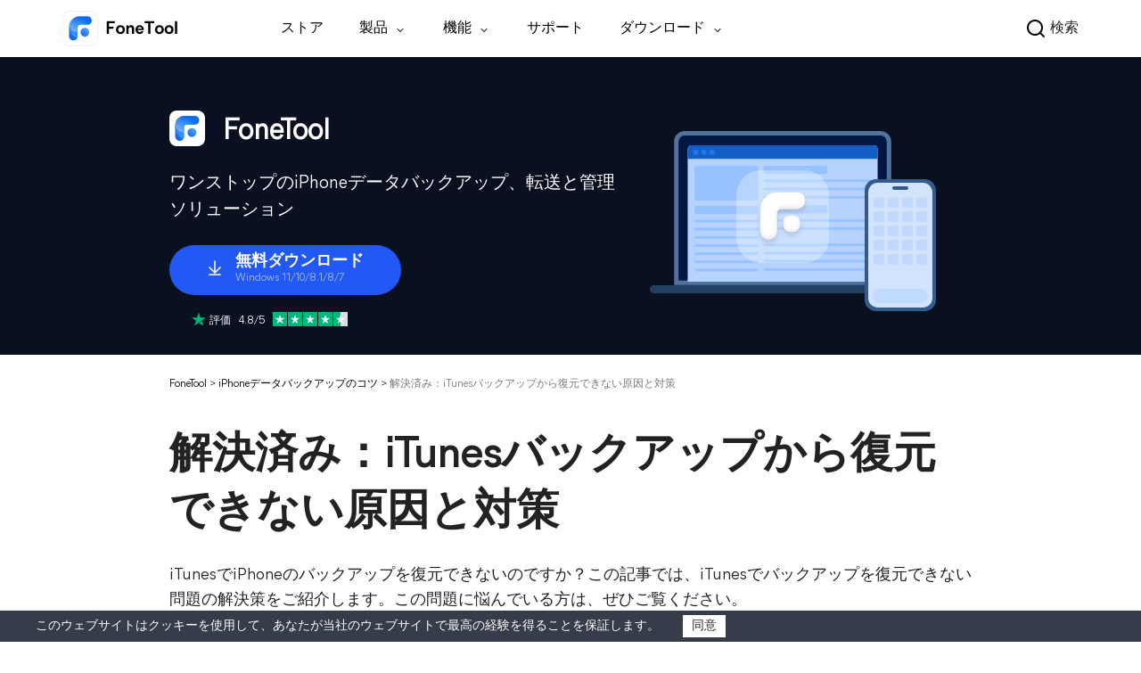

--- FILE ---
content_type: text/html
request_url: https://www.fonetool.com/jp/phone-backup/itunes-restore-backup-greyed-out.html
body_size: 22192
content:
<!DOCTYPE html><html lang="jp" data-category="post" data-theme="0"><head>
<!-- Google Tag Manager -->
<script type="5f6fbcfc333ceb42adbfa0e5-text/javascript">
    (function (w, d, s, l, i) {
        w[l] = w[l] || [];
        w[l].push({
            'gtm.start': new Date().getTime(),
            event: 'gtm.js'
        });
        var f = d.getElementsByTagName(s)[0],
            j = d.createElement(s),
            dl = l != 'dataLayer' ? '&l=' + l : '';
        j.async = true;
        j.src = 'https://www.googletagmanager.com/gtm.js?id=' + i + dl;
        f.parentNode.insertBefore(j, f);
    })(window, document, 'script', 'dataLayer', 'GTM-K67JT4G');
</script>
<!-- End Google Tag Manager -->
<script src="https://static.fonetool.com/lib/amt.min.js" type="5f6fbcfc333ceb42adbfa0e5-text/javascript"></script>
<meta charset="UTF-8">
    <title>解決済み：iTunesバックアップから復元できない原因と対策</title>
    <meta name="description" content="この記事では、iTunesでバックアップを復元できない問題の原因と解決策をご紹介します。">
    <meta name="keywords" content="itunes バックアップ 復元できない, itunes バックアップから復元できない, itunes&nbsp;バックアップを復元&nbsp;グレーアウト, itunesから復元できない, itunes バックアップを復元 押せない, itunes 復元できない エラー">
    <link rel="canonical" href="https://www.fonetool.com/jp/phone-backup/itunes-restore-backup-greyed-out.html">
    <link rel="amphtml" href="https://www.fonetool.com/jp/phone-backup/itunes-restore-backup-greyed-out.amp.html">
    <meta name="viewport" content="width=device-width, initial-scale=1.0">
    <meta name="author" content="Yuki">
    <meta name="identification" content="167484">
    <link rel="shortcut icon" type="/images/x-icon" href="/fthome_favicon.ico">
    <link rel="bookmark" type="images/x-icon" href="/fthome_favicon.ico">
    <link rel="apple-touch-icon" href="/fthome_favicon.ico">
    <link rel="stylesheet" href="/assets/css/main.css">
    <!--[if lt IE 9]>
    <script src="https://cdn.staticfile.org/html5shiv/r29/html5.min.js"></script>
    <script src="https://cdn.staticfile.org/respond.js/1.4.2/respond.min.js"></script>
    <![endif]-->
    <link rel="stylesheet" href="/assets/css/slick.css">
    <!--    <link rel="stylesheet" href="/assets/css/index.css"/>-->
    <link rel="stylesheet" href="/resource/css/ub-ft-theme.css">
    <style>
        html {
            font-size: 62.5%;
            line-height: 1.5;
            -webkit-text-size-adjust: 100%;
        }
        body {
            font-size: 1.6rem;
        }
        .f-fs12 {
            font-size: 12px;
        }
        .f-fs20 {
            font-size: 2rem;
        }
        .f-fs32 {
            font-size: 3.2rem;
        }
        .btn-bl {
            background: #2258f6;
        }
        .btn-more-txt {
            line-height: 1!important;
            padding: 16px;
        }

        [class^=btn] .ic-dw {
            margin-right: 8px;
            background-position: -67px -83px;
        }
        [class^=btn] .ic-linux, [class^=btn] .ic-win, [class^=btn] .ic-arw-bl, [class^=btn] .ic-arw-wt, [class^=btn] .ic-arw-blk, [class^=btn] .ic-arw, [class^=btn] .ic-car, [class^=btn] .ic-car-wt, [class^=btn] .ic-dw {
            display: inline-block;
            width: 20px;
            height: 20px;
            vertical-align: middle;
            background: url(/resource/images/icon/ub-all-sprite@2x.png) no-repeat;
            background-size: 1400px 872px;
        }
        .btn-more-txt .txt {
            line-height: 1;
            display: inline-block;
            vertical-align: middle;
            text-align: left;
        }
        .btn-more-txt p {
            margin-top: 3px;
            font-size: 12px;
            opacity: .6;
            font-weight: 400;
        }
        [class^=btn] {
            display: inline-block;
            border-radius: 50px;
            text-align: center;
            padding: 0 16px;
            min-width: 148px;
            height: 48px;
            line-height: 48px;
            font-size: 14px;
            color: #fff;
            transition: transform .15s,background-color .15s;
            position: relative;
            z-index: 0;
        }
        [class^=btn] .ic-dw {
            margin-right: 8px;
            background-position: -67px -83px;
        }
        .btn-lg {
            min-width: 294px;
            height: 64px;
            line-height: 64px;
            font-size: 18px;
            font-weight: 700;
        }
    </style>

    <script type="application/ld+json">
    {
      "@context": "https://schema.org",
      "@type": "BreadcrumbList",
      "itemListElement": [{
        "@type": "ListItem",
        "position": 1,
        "name": "FoneTool",
        "item": "https://www.fonetool.com"
      },{
        "@type": "ListItem",
        "position": 2,
        "name": "iPhoneデータバックアップのコツ",
        "item": "https://www.fonetool.com/jp/phone-backup/"
      },{
        "@type": "ListItem",
        "position": 3,
        "name": "解決済み：iTunesバックアップから復元できない原因と対策"
      }]
    }
    </script>

<script type="application/ld+json">
{
  "@context": "https://schema.org",
  "@type": "Article",
  "headline": "解決済み：iTunesバックアップから復元できない原因と対策",
  "url": "https://www.fonetool.com/jp/phone-backup/itunes-restore-backup-greyed-out.html",
  "keywords": "itunes バックアップ 復元できない, itunes バックアップから復元できない, itunes バックアップを復元 グレーアウト, itunesから復元できない, itunes バックアップを復元 押せない, itunes 復元できない エラー",
  "description": "この記事では、iTunesでバックアップを復元できない問題の原因と解決策をご紹介します。",
  "image": [
    "https://www.fonetool.com/screenshot/jp/other/others/itunes-restore-backup-greyed-out.png",
    "https://www.fonetool.com/screenshot/jp/backup/import-backup-file.png",
    "https://www.fonetool.com/screenshot/jp/backup/strat-import.png",
    "https://www.fonetool.com/screenshot/jp/backup/full-restore/backup-restore.png",
    "https://www.fonetool.com/screenshot/jp/backup/full-restore/start-full-restore.png",
    "https://www.fonetool.com/screenshot/jp/other/windows/device-manager/apple-mobile-device-usb-driver-update-driver-software.png",
    "https://www.fonetool.com/jp/screenshot/other/itunes/error/itunes-isn't-eligible.png",
    "https://www.fonetool.com/screenshot/jp/other/itunes/check-itunes-update.png",
    "https://www.fonetool.com/jp/screenshot/other/itunes/itunes-update.png",
    "https://www.fonetool.com/screenshot/jp/other/iphone/setting/iphone-storage.png",
    "https://www.fonetool.com/screenshot/jp/other/iphone/find-my-iphone.png",
    "https://www.fonetool.com/jp/screenshot/other/itunes/error/itunes-backup-corrupt-compatible.png",
    "https://www.fonetool.com/jp/screenshot/other/itunes/itunes-delete-corrupt-files.png",
    "https://www.fonetool.com/screenshot/jp/backup/custom-backup/free-backup.png",
    "https://www.fonetool.com/screenshot/jp/backup/custom-backup/select-backup-files.png",
    "https://www.fonetool.com/screenshot/jp/backup/full-backup/encryption.png",
    "https://www.fonetool.com/screenshot/jp/backup/full-restore/backup-restore.png"
],
  "mainEntityOfPage": "True",
  "publisher":{
      "@type": "Organization",
      "name": "AOMEI Software",
      "url": "https://www.fonetool.com/",
      "logo": {
          "@type": "ImageObject",
          "url": "https://www.fonetool.com/assets/images/logo/fthome-nav-logo-ftlogo.svg",
          "width": "139",
          "height": "40"
      }
  },
  "dateCreated": "May 23, 2022",
  "datePublished": "May 23, 2022",
  "dateModified": "April 21, 2025",
  "author": {
    "@type":"Person",
    "name":"Yuki",
    "url":"/author/yuki.html"
  },
  "articleSection":"iPhoneデータバックアップのコツ"
}</script>


    <script src="/assets/js/team/yuki.js" type="5f6fbcfc333ceb42adbfa0e5-text/javascript"></script>
<style>.toc{overflow-y:auto}.toc>.toc-list{overflow:hidden;position:relative}.toc>.toc-list li{list-style:none}.toc-list{margin:0}a.toc-link{color:currentColor;height:100%}a.toc-link.is-active-link,a.toc-link:hover{text-decoration:none;font-weight:700}a.toc-link.is-active-link{position:relative}.is-collapsible{max-height:1000px;overflow:hidden;transition:all 300ms ease-in-out}.is-collapsed{max-height:0}.is-position-fixed{position:fixed!important;top:0}.js-toc{padding:10px 0}.js-toc-box .toc-list li{margin:.66rem 0}.js-toc-box .toc-list li a{font-size:12px;font-size:1.2rem}.js-toc-box.closed h3::after{margin-top:4px}.js-toc .toc-list-item:last-child{margin-bottom:0}.js-toc-box h3{margin-top:0}</style><style id="post-block-css-QuestionFrom">.cke_editable .post-quote,
.content .post-quote,
.post-quote {
    display: flex;
    margin-top: 40px;
    flex-direction: column;
    box-shadow: 0px 2px 10px 0px rgba(0,0,0,0.08);
    border-radius: 16px 16px 16px 16px;
    opacity: 1;
    padding: 40px;
}

.cke_editable .post-quote > .a-fl,
.content .post-quote > .a-fl,
.post-quote > .a-fl {
    height: 38px;
    flex-shrink: 0;
    margin-right: 40px;
    background-image: url(/assets/images/temp/yin.png);
    background-size: 50px 38px;
    background-repeat: no-repeat;
    padding-left: 60px;
}

.cke_editable .post-quote > .a-fl,
.content .post-quote > .a-fl,
.post-quote > .a-fl > p > strong{
    font-size: 20px;
    font-weight: 400;
}

.cke_editable .post-quote > .a-fr p,
.content .post-quote > .a-fr p,
.post-quote > .a-fr p {
    padding-left: 10px;
    height: auto;
    position: relative;
    margin: auto !important;
    text-align: left;
    line-height: 26px;
    font-size: 14px;
    color: #000;
}

.cke_editable .post-quote > .a-fr p:last-child,
.content .post-quote > .a-fr p:last-child,
.post-quote > .a-fr p:last-child {
    text-align: right;
    margin-top: 5px;
}

.cke_editable .post-quote h4,
.content .post-quote h4,
.post-quote h4 {
    padding-left: 10px;
    font-size: 16px;
    font-weight: 700;
    color: #000;
    margin-bottom: 5px
}
</style><style id="post-block-css-PostTip">.cke_editable .post-tip, .content .post-tip, .post-tip {
    border: 2px dashed #0075b8;
    padding: 1em;
    border-radius: 3px;
    font-size: 14px;
    line-height: 24px;
    margin: 28px auto;
}

.cke_editable .post-tip.bg-ogray, .content .post-tip.bg-ogray, .post-tip.bg-ogray {
    background-color: #e6e6e6;
}

.cke_editable .post-tip.bg-oblue, .content .post-tip.bg-oblue, .post-tip.bg-oblue {
    background-color: #eef3f3;
}

.cke_editable .post-tip.bg-opink, .content .post-tip.bg-opink, .post-tip.bg-opink {
    background-color: #f8f8f8;
}

.cke_editable .post-tip.bg-oyell, .content .post-tip.bg-oyell, .post-tip.bg-oyell {
    background-color: #f7f3cf;
}
</style><style id="post-block-css-PostNote">.cke_editable .post-note, .content .post-note, .post-note {
    padding: 1em;
    border-radius: 3px;
    font-size: 14px;
    line-height: 24px;
    margin: 28px 0;
}

.cke_editable .post-note.bg-ogray, .content .post-note.bg-ogray, .post-note.bg-ogray {
    background-color: #e6e6e6
}

.cke_editable .post-note.bg-oblue, .content .post-note.bg-oblue, .post-note.bg-oblue {
    background-color: #eef3f3
}

.cke_editable .post-note.bg-opink, .content .post-note.bg-opink, .post-note.bg-opink {
    background-color: #f8f8f8
}

.cke_editable .post-note.bg-oyell, .content .post-note.bg-oyell, .post-note.bg-oyell {
    background-color: #f7f3cf
}

.cke_editable .post-note dt, .content .post-note dt, .post-note dt {
    font-size: 14px;
    font-weight: 700;
    color: #000;
    padding: 0;
    margin-bottom: 8px
}

.cke_editable .post-note dd, .content .post-note dd, .post-note dd {
    position: relative;
    padding-left: 1em;
    margin: 0 0 5px;
    font-size: 14px;
    line-height: 24px
}

.cke_editable .post-note dd::before, .content .post-note dd::before, .post-note dd::before {
    content: '•';
    display: block;
    position: absolute;
    left: 0;
    top: -1px
}
</style><style id="post-block-css-SecureDownload">.cke_editable .post-secdown,
.content .post-secdown,
.post-secdown {
    display: flex;
    align-items: center;
    justify-content: center;
    flex-direction: column;
}

.cke_editable .post-secdown .a-tp,
.content .post-secdown .a-tp,
.post-secdown .a-tp {
    display: flex;
    padding: 0 6px 0 30px;
    background: linear-gradient(270deg, #2fbfff 0%, #2c98ff 100%);
    line-height: unset;
    min-width: 286px;
    height: 64px;
    border-radius: 32px;
    transition: all ease-in 0.2s;
    align-items: center;
    transition: all ease-in 0.2s;
}

.cke_editable .post-secdown .a-tp:hover,
.content .post-secdown .a-tp:hover,
.post-secdown .a-tp:hover {
    scale: 1.05;
    background: linear-gradient(270deg, #2888e5 0%, #2aabe4 100%);
}
.cke_editable .post-secdown .a-tp::after,
.post-secdown .a-tp::after{
    content: '';
    position: relative;
    display: inline-block;
    width: 56px;
    height: 56px;
    background: url(/assets/images/index/fthome-ic-download-white-32.webp) 13px no-repeat rgba(255, 255, 255, 0.2);
    border-radius: 32px;
    text-align: center;
    margin-left: 33px;
}

.cke_editable .post-secdown .a-tp > span,
.content .post-secdown .a-tp > span,
.post-secdown .a-tp > span {
    font-size: 20px;
    color: #fff;
    display: flex;
    flex-direction: column;
    font-family: MierB-Bold;
}

.cke_editable .post-secdown .a-tp > span > span,
.content .post-secdown .a-tp > span > span,
.post-secdown .a-tp > span > span {
    font-size: 14px;
    font-family: mierb-regular,microsoft yahei,Tahoma,Arial,sans-serif,helvetica,sans-serif;
    font-weight: 100;
    margin-top: 4px;
    padding: 0 15px;
}

.cke_editable .post-secdown .a-tp > span > span:first-child,
.content .post-secdown .a-tp > span > span:first-child,
.post-secdown .a-tp > span > span:first-child {
    font-size: 18px;
    padding: 0 15px;
    font-weight: 700
}

.cke_editable .post-secdown .a-bt,
.content .post-secdown .a-bt,
.post-secdown .a-bt {
    margin-top: 8px;
}

.cke_editable .post-secdown .a-bt::before,
.content .post-secdown .a-bt::before,
.post-secdown .a-bt::before {
    content: "";
    display: inline-block;
    width: 16px;
    height: 16px;
    background: url(/assets/images/temp/icon-safe@2x.png) -2px no-repeat;
    background-size: 16px 16px;
    vertical-align: -3px;
}
</style><style id="post-block-css-Mynote">.mynote {
    background: #FDF7EB;
    padding: 32px;
    margin: 28px 0;
    border-radius: 16px 16px 16px 16px;
    opacity: 1;
}

</style><style id="post-block-css-PostTips">.cke_editable .post-tips,
.content .post-tips,
.post-tips {
    background: #FCFDFF;
    border-radius: 16px 16px 16px 16px;
    opacity: 1;
    border: 2px dashed #DEE2E7;
    padding: 20px 32px;
    font-size: 14px;
    line-height: 24px;
    margin: 20px 0;
}

.cke_editable .post-tips dt,
.content .post-tips dt,
.post-tips dt {
    font-size: 18px;
    font-weight: 700;
    color: #000;
    padding: 0;
    margin-bottom: 8px
}
.cke_editable .post-tips dt,
.content .post-tips dt,
.post-tips dt::before {
    content: "";
    height: 24px;
    background: url(/assets/images/temp/ic-tip@2x.png) 0 2px no-repeat;
    background-size: 22px 22px;
    margin-right: 28px;
}

.cke_editable .post-tips dd,
.content .post-tips dd,
.post-tips dd {
    position: relative;
    margin: 0 0 5px;
    font-size: 16px;
    line-height: 24px
}

</style>
</head>
<body>
    <!-- Google Tag Manager noscript -->
    <noscript>
        <iframe src="https://www.googletagmanager.com/ns.html?id=GTM-K67JT4G" height="0" width="0"
            style="display:none;visibility:hidden">
        </iframe>
    </noscript>
    <!-- End Google Tag Manager noscript -->

<!-- header -->
<header class="header" id="header-2025">
<div class="container">
  <div class="logo-x">
    <a href="/jp/" data-monitor="'redirection','top'" data-ga="'/jp/index.html','click', '/jp/top-navi'" class="small-logo">FoneTool</a>
    <div class="header-tg"><span></span><span></span><span></span></div>
  </div>
  <div class="header-nav">
    <div class="header-nav-l">
      <a href="/jp/" data-ga="'/jp/index.html','click', '/jp/top-navi'" data-monitor="'redirection','top'" class="header-logo"></a>
      <ul class="nav-ul">
        <li class="nav-li">
          <a href="/jp/store.html" data-ga="'/jp/store.html','click', '/jp/top-navi'" data-monitor="'2buy','top'" class="nav-li-a">ストア</a>
        </li>
        <li class="nav-li nav-pull">
          <div class="nav-pull-t">
            <span>製品</span>
            <i class="ic-row"></i>
          </div>
          <div class="nav-pull-menu nav-pull-menu-new">
            <div class="menu-product">
              <div class="menu-it">
                <i class="it-icon it-icon-ft"></i>
                <div class="it-desc">
                  <h5>FoneTool</h5>
                  <p class="it-txt">
                    iOSデバイスのデータを転送、バックアップ、管理する
                  </p>
                </div>
                <a href="/jp/windows.html" class="verlink" data-monitor="'redirection','top'" data-ga="'/jp/windows.html','click', '/jp/top-navi'"></a>
              </div>
              <div class="menu-it">
                <i class="it-icon it-icon-ftmb"></i>
                <div class="it-desc">
                  <div class="link-box">
                    <h5>FoneTool モバイルアプリ</h5>
                    <a href="/jp/ios.html" data-ga="'/jp/ios.html','click', '/jp/top-navi'" class="ic ic-ios"></a>
                    <a href="/jp/android.html" data-ga="'/jp/android.html','click', '/jp/top-navi'" class="ic ic-and"></a>
                  </div>
                  <a href="/jp/ios.html" class="verlink" data-monitor="'redirection','top'" data-ga="'/jp/ios.html','click', '/jp/top-navi'"></a>
                  <p class="it-txt">
                    AndroidとiPhone間でデータを転送する
                  </p>
                </div>
              </div>
              <div class="menu-it">
                <i class="it-icon it-icon-ftun"></i>
                <div class="it-desc">
                  <h5>
                    FoneTool Unlocker <i class="icon-hot"></i>
                  </h5>
                  <p class="it-txt">
                    ワンクリックでiPhone/iPadのパスコードを解除する
                  </p>
                </div>
                <a href="/jp/unlock/" class="verlink" data-monitor="'redirection','top'" data-ga="'/jp/unlock/index.html','click', '/jp/top-navi'"></a>
              </div>
              <div class="menu-it">
                <i class="it-icon it-icon-ftr"></i>
                <div class="it-desc">
                  <h5>FoneTool Repair <i class="icon-new2"></i></h5>
                  <p class="it-txt">あらゆるiOS・iPadOS不具合を修復する</p>
                </div>
                <a href="/jp/repair/" class="verlink" data-monitor="'redirection','top'" data-ga="'/jp/repair/index.html','click', '/top-navi'"></a>
              </div>
            </div>
          </div>
        </li>
        <li class="nav-li nav-pull">
          <div class="nav-pull-t">
            <span>機能</span>
            <i class="ic-row"></i>
          </div>
          <div class="nav-pull-menu nav-pull-menu-new">
            <div class="menu-box">
              <dl>
                <dt>転送とバックアップ</dt>
                <dd>
                  <a href="/jp/iphone-transfer.html" data-ga="'/jp/iphone-transfer.html','click', '/jp/top-navi'" data-monitor="'redirection','top'" class="tab-item">
                    <i class="ic-tab ic-tab-1"></i>
                    iPhoneとPC間でデータ転送</a>
                </dd>
                <dd>
                  <a href="/jp/iphone-backup.html" data-ga="'/jp/iphone-backup.html','click', '/jp/top-navi'" data-monitor="'redirection','top'" class="tab-item">
                    <i class="ic-tab ic-tab-2"></i>
                    iPhoneをPCにバックアップ</a>
                </dd>
                <dd>
                  <a href="/jp/transfer-old-iphone-to-new-iphone.html" data-ga="'/jp/transfer-old-iphone-to-new-iphone.html','click', '/jp/top-navi'" data-monitor="'redirection','top'" class="tab-item">
                    <i class="ic-tab ic-tab-3"></i>
                    iPhone同士間でデータ移行</a>
                </dd>
                <dd>
                  <a href="/jp/whatsapp.html" data-monitor="'redirection','top'" data-ga="'/jp/whatsapp.html','click', '/jp/top-navi'" class="tab-item">
                    <i class="ic-tab ic-tab-4"></i>
                    WhatsAppバックアップと転送</a>
                </dd>
                <dd>
                  <a href="/jp/android-ios-transfer.html" data-ga="'/jp/android-ios-transfer.html','click', '/jp/top-navi'" data-monitor="'redirection','top'" class="tab-item">
                    <i class="ic-tab ic-tab-android-ios-transfer"></i>
                    AndroidとiOS間でデータ転送</a>
                </dd>
              </dl>
              <dl>
                <dt>システムと管理</dt>
                <dd>
                  <a href="/jp/unlock/ios.html" data-monitor="'redirection','top'" data-ga="'/jp/unlock/ios.html','click', '/jp/top-navi'" class="tab-item">
                    <i class="ic-tab ic-tab-10"></i>
                    iPhoneロック解除
                    <i class="icon-hot"></i>
                  </a>
                </dd>
                <dd>
                  <a href="/jp/ios-system-repair.html" data-monitor="'redirection','top'" data-ga="'/jp/ios-system-repair.html','click', '/top-navi'" class="tab-item">
                    <i class="ic-tab ic-tab-5"></i>
                    iOSシステム修復
                    <i class="icon-new2"></i>
                  </a>
                </dd>
                <dd>
                  <a href="/jp/iphone-data-recovery.html" data-ga="'/jp/iphone-data-recovery.html','click', '/jp/top-navi'" data-monitor="'redirection','top'" class="tab-item">
                    <i class="ic-tab ic-tab-6"></i>
                    iPhoneのデータを復元</a>
                </dd>
                <dd>
                  <a href="/jp/erase-iphone.html" data-ga="'/jp/erase-iphone.html','click', '/jp/top-navi'" data-monitor="'redirection','top'" class="tab-item">
                    <i class="ic-tab ic-tab-7"></i>
                    iPhone上のデータを消去</a>
                </dd>
                <dd>
                  <a href="/jp/icloud-manager.html" data-ga="'/jp/icloud-manager.html','click', '/jp/top-navi'" data-monitor="'redirection','top'" class="tab-item">
                    <i class="ic-tab ic-tab-8"></i>
                    iCouldを管理</a>
                </dd>
              </dl>
              <dl>
                <dt>iPhoneユーティリティ</dt>
                <dd>
                  <a href="/jp/ringtone-maker.html" data-monitor="'redirection','top'" data-ga="'/jp/ringtone-maker.html','click', '/jp/top-navi'" class="tab-item">
                    <i class="ic-tab ic-tab-11"></i>
                    着信音を作成
                  </a>
                </dd>
                <dd>
                  <a href="/jp/heic-converter.html" data-ga="'/jp/heic-converter.html','click', '/jp/top-navi'" data-monitor="'redirection','top'" class="tab-item">
                    <i class="ic-tab ic-tab-12"></i>
                    HEICを変換</a>
                </dd>
                <dd>
                  <a href="/jp/photo-deduplication.html" data-ga="'/jp/photo-deduplication.html','click', '/jp/top-navi'" data-monitor="'redirection','top'" class="tab-item">
                    <i class="ic-tab ic-tab-13"></i>
                    重複写真削除</a>
                </dd>
              </dl>
            </div>
          </div>
        </li>
        <li class="nav-li">
          <a href="/jp/support.html" data-ga="'/jp/support.html','click', '/jp/top-navi'" data-monitor="'redirection','top'" class="nav-li-a">サポート</a>
        </li>
        <li class="nav-li nav-pull">
          <div class="nav-pull-t">
            <span>ダウンロード</span>
            <i class="ic-row"></i>
          </div>
          <div class="nav-pull-menu nav-pull-menu-new">
            <div class="menu-download">
              <div class="menu-it">
                <i class="it-icon it-icon-ft"></i>
                <div class="it-desc">
                  <h5>FoneTool</h5>
                  <p class="it-txt">
                    無料ダウンロードでiPhoneのバックアップ・転送・管理を開始
                  </p>
                </div>
                <a href="/jp/download.html" class="verlink" data-monitor="'redirection','top'" data-ga="'/jp/download.html','click', '/top-navi'"></a>
              </div>

              <div class="menu-it">
                <i class="it-icon it-icon-ftun"></i>
                <div class="it-desc">
                  <h5>FoneTool Unlocker <i class="icon-hot"></i></h5>
                  <p class="it-txt">
                    無料ダウンロードでiPhoneのパスコードや制限を素早く解除
                  </p>
                </div>
                <a href="/jp/unlock/download.html" class="verlink" data-monitor="'redirection','top'" data-ga="'/jp/unlock/download.html','click', '/top-navi'"></a>
              </div>
              <div class="menu-it">
                <i class="it-icon it-icon-ftr"></i>
                <div class="it-desc">
                  <h5>FoneTool Repair <i class="icon-new2"></i></h5>
                  <p class="it-txt">
                    無料ダウンロードでiOSのシステムトラブルを今すぐ修復
                  </p>
                </div>
                <a href="/jp/repair/download.html" class="verlink" data-monitor="'redirection','top'" data-ga="'/jp/repair/download.html','click', '/top-navi'"></a>
              </div>
            </div>
          </div>
        </li>
      </ul>
    </div>
    <div class="header-nav-r">
      <div class="search-gg">
        <form data-amtri="navbar-form" class="header-navbar-form" role="search" name="googleSearch" action="/jp/search.html">
          <div class="input-group">
            <div class="header-search-btn">
              <input type="text" class="header-s-form" name="q" autocomplete="on" placeholder="Search...">
              <div class="header-input-btn" data-icon="header-search">
                <button class="header-search-icon" type="submit"></button>
                <span class="header-search-txt">検索</span>
              </div>
            </div>
            <input type="hidden" name="ie" value="UTF-8">
            <input type="hidden" name="cx" value="71292e60c831447c9">
            <input type="hidden" name="sitesearch" value="https://www.fonetool.com/jp/">
          </div>
        </form>
        <div class="gg-min">
          <script type="5f6fbcfc333ceb42adbfa0e5-text/javascript">
            (function () {
              var cx = "71292e60c831447c9";
              var gcse = document.createElement("script");
              gcse.type = "text/javascript";
              gcse.async = true;
              gcse.src = "https://cse.google.com/cse.js?cx=" + cx;
              var s = document.getElementsByTagName("script")[0];
              s.parentNode.insertBefore(gcse, s);
            })();
          </script>
          <gcse:search></gcse:search>
        </div>
      </div>
    </div>
  </div>
</div>
</header>
<!-- header -->

<!-- banner -->
<div class="banner">
    <div class="container-theme">
        <div class="wrap">
            <div class="left">
                <div class="tt f-fs32">
                    <img src="/resource/images/ub-ft-theme/ub-article-ft-banner-logo-ft.svg" width="40" height="40" alt="">
                    FoneTool
                </div>
                <p class="bannertxt f-fs20">
                    ワンストップのiPhoneデータバックアップ、転送と管理ソリューション
                </p>
                <a data-monitor="'download','banner'" href="https://www.fonetool.com/ss/download/ftl/FoneTool_free_installer.exe" class="btn-lg btn-bl btn-more-txt" data-ga="'Download FT Online', 'download', 'jp-article_banner'">
                    <i class="ic-dw"></i>
                    <div class="txt">
                        無料ダウンロード
                        <p>Windows 11/10/8.1/8/7</p>
                    </div>
                </a>
                <div class="w">
                    <img src="/resource/images/ab-theme/ub-article-ab-ic-trustpilot.svg" width="16" height="16" alt="">
                    <span class="f-fs12">
                        評価 &nbsp; 4.8/5 &nbsp;
                    </span>
                    <img src="/resource/images/ab-theme/ub-article-ab-ic-trustpilot-5.svg" width="84" height="16" alt="">
                </div>
            </div>
        </div>
    </div>
</div>
<!-- banner -->

<!-- article content -->
<div class="container-box">
    <div id="main-content" class="container-theme main-content clearfix">
        <!-- 主要内容 -->
        <div id="content" class="content">
            <div class="inner-content">
                <!-- 面包屑 -->
                <ol class="breadcrumb">
                    <li>
                        <a data-monitor="'redirection','content'" href="/jp/">FoneTool</a> &gt;
                    </li>
                    <li>
                        <a data-monitor="'redirection','content'" href="/jp/phone-backup/">
                            iPhoneデータバックアップのコツ
                        </a> &gt;
                    </li>
                    <li class="active">
                        解決済み：iTunesバックアップから復元できない原因と対策
                    </li>
                </ol>
                <h1 class="f-fs48">
                    解決済み：iTunesバックアップから復元できない原因と対策
                </h1>
                <!-- 摘要 -->
                <p class="zhaiyao">
                    iTunesでiPhoneのバックアップを復元できないのですか？この記事では、iTunesでバックアップを復元できない問題の解決策をご紹介します。この問題に悩んでいる方は、ぜひご覧ください。
                </p>
                <!-- 作者信息 -->
                <div class="author-wrap">
                    <div class="author-info">
                        <div class="author-des">
                            <img src="/assets/images/author/astra.png" width="40" height="40" alt="Astra">

                            <!--{scene:L1}-->
                            

                            <!--{L1:updated}-->
                            <p class="push-date">
                                By
                                <a href="https://www.fonetool.com/author/astra.html" target="_blank">Astra</a>
                                / 更新日
                                2025年04月21日
                            </p>
                            <!--{/L1:updated}-->

                            <!--{/scene:L1}-->
                        </div>
                        <div class="media">
                            <span>共有：
                            </span>
                            <a href="" class="ic-facebook">
                                <img src="/resource/images/ab-theme/ub-article-ab-ic-share-fb-24.svg" width="24" height="24" alt="facebook" srcset="">
                            </a>
                            <a href="" class="ic-twitter">
                                <img src="/resource/images/ab-theme/ub-article-ab-ic-share-tw-24.svg" width="24" height="24" alt="twitter" srcset="">
                            </a>
                            <a href="" class="ic-ins">
                                <img src="/resource/images/ab-theme/ub-article-ab-ic-share-in-24.svg" width="24" height="24" alt="instagram" srcset="">
                            </a>
                            <a href="" class="ic-reddit">
                                <img src="/resource/images/ab-theme/ub-article-ab-ic-share-reddit-24.svg" width="24" height="24" alt="reddit" srcset="">
                            </a>
                        </div>
                    </div>
                </div>
                <!-- /作者信息 -->
                <!-- 核心内容 -->
                <div class="core ctt-wrap">
                    <div class="lightbox">
                        <div class="lightbox-content">
                            <img src="" alt="">
                            <span class="close"></span>
                        </div>
                        <div class="lightbox-overlay"></div>
                    </div>
                    <input type="hidden" value="26607" id="postId">
                    <input type="hidden" id="template-v2">
                    <div class="post-area" id="post-contents-area">
                        <div class="center-box-toc">
                <strong>目次</strong>
                <div class="center-toc-b center-toc-list1" style="display: none;">
                    <ol class="toc-list "><li class="toc-list-item"><a href="#h_0" class="toc-link node-name--H2 ">問題：iTunesバックアップからiPhoneを復元できない</a></li><li class="toc-list-item"><a href="#h_1" class="toc-link node-name--H2 ">原因：iTunesバックアップからiPhoneを復元できないのはなぜ？</a></li><li class="toc-list-item"><a href="#h_2" class="toc-link node-name--H2 ">解決：iTunesからバックアップを復元ができないエラーを修正</a><ol class="toc-list  is-collapsible is-collapsed"><li class="toc-list-item"><a href="#h_3" class="toc-link node-name--H3 ">方法1：専用ソフトでiTunesバックアップを復元する（最速＆簡単）</a></li><li class="toc-list-item"><a href="#h_4" class="toc-link node-name--H3 ">方法2：iPhoneとPCがうまく接続できないか確認する</a></li><li class="toc-list-item"><a href="#h_5" class="toc-link node-name--H3 ">方法3：iTunesとiOSバージョンを最新にする</a></li><li class="toc-list-item"><a href="#h_6" class="toc-link node-name--H3 ">方法4：iPhoneの空き容量を増やす</a></li><li class="toc-list-item"><a href="#h_7" class="toc-link node-name--H3 ">方法5：「iPhoneを探す」をオフにする</a></li><li class="toc-list-item"><a href="#h_8" class="toc-link node-name--H3 ">方法6：パソコンやiTunesの不具合を修正する</a></li><li class="toc-list-item"><a href="#h_9" class="toc-link node-name--H3 ">方法7：新しいiTunesバックアップを作成する</a></li></ol></li><li class="toc-list-item"><a href="#h_10" class="toc-link node-name--H2 ">推薦：iTunesの代替ソフトFoneToolでiPhoneをバックアップ</a></li><li class="toc-list-item"><a href="#h_11" class="toc-link node-name--H2 ">iTunes復元についてよくある質問</a><ol class="toc-list  is-collapsible is-collapsed"><li class="toc-list-item"><a href="#h_12" class="toc-link node-name--H3 ">Q1：iTunesのバックアップから復元する方法は？</a></li><li class="toc-list-item"><a href="#h_13" class="toc-link node-name--H3 ">Q2：iTunesから復元するのに何時間かかりますか？</a></li><li class="toc-list-item"><a href="#h_14" class="toc-link node-name--H3 ">Q3：バックアップから復元できないのは容量不足が原因ですか？</a></li></ol></li><li class="toc-list-item"><a href="#h_15" class="toc-link node-name--H2 ">まとめ</a></li></ol>
            </div>
        </div>

                        <!--ART_CONTENT-->
                        <input id="post_function" value="整机备份" type="hidden">
<input id="post_maintainer" value="|2022-05-23 13:53:39" type="hidden">
<h2>問題：iTunesバックアップからiPhoneを復元できない</h2>

<div class="post-quote" data-block-name="QuestionFrom">
<div class="a-fl">&nbsp;</div>

<p><strong>iTunesの「バックアップを復元」ボタンがグレーアウトして押せない！</strong></p>

<div class="a-fr">
<p>以前、iphoneのストレージが足りずビデオをitunesにてバックアップしiphoneからは削除いたしました。 この度icloudを購入したのでそちらに移したく思っております。 itunesを開きデバイスとつないでも「バックアップを復元」が押せない状態です。 MobileSync＞Backup と開くと2つのファイルもでてきます。 どうすればバックアップした動画を戻すことができるでしょうか。 有識者の方、宜しくお願い致します。</p>

<p>- Yahoo知恵袋からの質問</p>
</div>
</div>

<p>新しいiPhoneに機種変更して、iTunesを使って作成した古いiPhoneのバックアップを新しいiPhoneに復元しようとした際、iTunesの「バックアップを復元」ボタンがグレーアウトして押せない、または「<a href="https://www.fonetool.com/jp/phone-backup/fix-itunes-could-not-restore-the-iphone-because-an-error-occurred.html" target="_blank">iPhoneを復元できませんでした</a>」といったエラーメッセージが表示され、iTunesバックアップの復元ができない…こんな問題でお困りではありませんか？</p>

<p class="align-center"><img src="[data-uri]" alt="iTunesバックアップからiPhoneを復元できない" height="290" stpl-src="/screenshot/jp/other/others/itunes-restore-backup-greyed-out.png" width="471" class="stpl-lazy"></p>

<p>この記事では、<strong>iTunesバックアップからiPhone／iPadを復元できない</strong>問題の原因と解決策をご紹介します。もし同じ問題に遭ったら、ぜひ参考にしてください！</p>

<div class="post-tip" data-block-name="PostTip">💗<strong>あたたかいヒント：</strong>もし、古いiPhoneのデータを新しいiPhoneに移行するためにiTunesバックアップの復元を試してうまくいかない場合は、<strong>iTunesを使わずに<a href="https://www.fonetool.com/jp/phone-backup/transfer-data-from-iphone-to-iphone-after-set-up.html" target="_blank">iPhone同士でデータを直接移行できる方法</a></strong>を検討してみましょう。より簡単で失敗のリスクも少なく、スムーズにデータを引き継ぐことができます。</div>

<h2>原因：iTunesバックアップからiPhoneを復元できないのはなぜ？</h2>

<p>では、iTunes内の「バックアップを復元」ボタンがグレーアウトして押せない、またはiTunesバックアップからの復元ができない原因を簡単に説明します。以下の原因をチェックして、ご自身の環境に当てはまるものがないか確認してみましょう。</p>

<dl class="post-note bg-ogray" data-block-name="PostNote">
	<dd><strong>原因1：デバイスとパソコンの間の接続が不安定</strong><br>
	ケーブルの断線ポートの破損などで、PCとiPhone間の通信が途中で切断されると復元処理が中断されます。特に復元開始直後やデータ書き込み中に一瞬でも接続が途切れると、iTunesはエラーを返して処理を停止します。</dd>
	<dd><strong>原因2：iTunesがデバイスを認識できない</strong><br>
	接続はされているものの、iTunes側でiPhoneのアイコンが表示されず、復元を開始できない場合があります。</dd>
	<dd><strong>原因3：復元先のiPhoneのiOSバージョンと互換性がない</strong><br>
	iTunesからバックアップを復元する際に、「iPhoneを復元できませんでした。このデバイスは、要求されたビルドには使用できません。」といったエラーが出る場合、バックアップ時よりもiPhoneのiOSバージョンが古い（または新しすぎる）ため復元できません。</dd>
	<dd><strong>原因4：iTunesのバックアップが破損している</strong><br>
	デバイスをパソコンと接続すると、「バックアップが壊れているか、復元先のiPhoneと互換性がないために、iPhoneを復元できませんでした。」と表示される場合、バックアップファイル自体に不整合や欠損があり復元できません。</dd>
	<dd><strong>原因5：iPhoneに十分な空き容量がない</strong><br>
	復元先のiPhone内ストレージがバックアップサイズよりも小さいと、途中で容量不足エラーが発生します。</dd>
	<dd><strong>原因6：「iPhoneを探す」機能がオンになっている</strong><br>
	iCloudの「iPhoneを探す」機能がiTunesバックアップの復元を妨げることがあります。</dd>
	<dd><strong>原因7：iTunesやiPhoneに不具合がある</strong><br>
	iTunes側のバグや、iPhoneのiOS／ファームウェアに潜む不具合で、復元処理中に予期せぬエラーやクラッシュが発生します。</dd>
</dl>

<h2>解決：iTunesからバックアップを復元ができないエラーを修正</h2>

<p data-end="149" data-start="88">このパートでは、iTunesでバックアップを復元できない原因を踏まえた上で、最適な解決策をご紹介します。</p>

<p data-end="258" data-start="151">もし「今すぐ復元したい！」「エラーをいちいち解決するのは面倒…」という方は、<strong>方法1</strong>でご紹介するサードパーティ製ソフトを使えば、かんたん・安全・スピーディーにiTunesバックアップを復元できますよ！</p>

<h3>方法1：専用ソフトでiTunesバックアップを復元する（最速＆簡単）</h3>

<p>最初におすすめしたいのは、<strong>iTunesに頼らずに復元する方法</strong>です。それは、サードパーティ製の専用ツールを使ってiTunesバックアップを復元する方法です。</p>

<p>この方法の一番のメリットは、iTunes特有のエラーや複雑な設定に悩まされることなく、スムーズに復元ができるという点です。特に「パソコン操作が苦手…」という方にとって、これが一番安心で失敗しにくい選択肢です。</p>

<p>そこで今回は、<a href="https://www.fonetool.com/jp/" target="_blank">FoneTool</a>というiOSデバイスのバックアップ＆データ転送ツールを紹介します。FoneToolはiTunesでバックアップを復元できない場合、復元を正常に実行するための最高の代替手段でもあります。</p>

<p>iTunesからiPhone、iPad、iPodにバックアップを復元できない場合、以下のステップに従い、FoneToolを使ってiTunesバックアップを復元してみましょう。開始する前に、まずFoneToolをパソコンにダウンロードし、インストールします。</p>

<div class="post-secdown" data-block-name="SecureDownload"><a class="a-tp" data-cf-modified-897a1dda11310601a3462f45-="" href="/ss/download/ftl/FoneTool_free_installer.exe" onclick="if (!window.__cfRLUnblockHandlers) return false; if (!window.__cfRLUnblockHandlers) return false; ga('send', 'event', 'Download FT Online', 'download', 'jp-article');" data-cf-modified-5f6fbcfc333ceb42adbfa0e5-=""><span><span>無料ダウンロード</span> <span>Win 11/10/8.1/8/7/XP</span> </span> </a>

<div class="a-bt">安全ダウンロード</div>
</div>

<p>ステップ 1. FoneToolを開き、画面右上の3本の水平線をクリックして、「バックアップファイルを取り込み」を選択します。</p>

<p class="align-center"><a href="https://www.fonetool.com/jp/screenshot/backup/full-restore/full-restore.png" target="_blank"><img src="[data-uri]" alt="バックアップファイルを取り込み" height="381" stpl-src="/screenshot/jp/backup/import-backup-file.png" width="600" class="stpl-lazy"></a></p>

<p>ステップ 2. 「バックアップリポジトリファイルを選択」をクリックして、iTunesバックアップファイルを選択します。そしてバックアップの内容を確認して、「インポート」をクリックします。</p>

<ul>
	<li>一般的に、iTunesバックアップは<span style="background-color:#ffff99">C: \ユーザー\ユーザー名\AppData\Roaming\App Computer\MobileSync\Backup</span>に保存しています。</li>
</ul>

<p class="align-center"><img src="[data-uri]" alt="iTunesバックアップを選択" height="404" stpl-src="/screenshot/jp/backup/strat-import.png" width="600" class="stpl-lazy"></p>

<p>ステップ 3. その後、左側のメニューで「私のバックアップ」を選択し、FoneToolに取り込んだiTunesのバックアップを見つけます。復元先のiOSデバイスをパソコンに接続し、iTunesバックアップにある「復元」ボタンをクリックして続行します。</p>

<p class="align-center"><a href="https://www.fonetool.com/jp/screenshot/backup/full-restore/import-full-backup.png" target="_blank"><img src="[data-uri]" alt="フルバックアップをインポート" height="404" stpl-src="/screenshot/jp/backup/full-restore/backup-restore.png" width="600" class="stpl-lazy"></a></p>

<p>ステップ 4. バックアップファイルと復元先のデバイスが正しく表示されているのを確認して、「復元開始」をクリックします。</p>

<p class="align-center"><a href="https://www.fonetool.com/jp/screenshot/backup/full-restore/start-restore.png" target="_blank"><img src="[data-uri]" alt="復元開始" height="404" stpl-src="/screenshot/jp/backup/full-restore/start-full-restore.png" width="600" class="stpl-lazy"></a></p>

<div class="post-tip" data-block-name="PostTip">🌟<strong>ヒント：</strong>また、FoneToolはiTunesの代替ツールとして、iPhoneやiPadのバックアップにも対応しています。特に優れているのは、iPhone内の写真・動画・音楽などを個別に選択し、必要なデータだけをバックアップできる点です。iTunesのエラーにうんざりしている方や、一部のデータだけをバックアップしたい方は、<a href="#B1">次のパート</a>でFoneToolを使ったバックアップ方法を確認してみましょう。</div>

<h3>方法2：iPhoneとPCがうまく接続できないか確認する</h3>

<p>iPhoneとパソコンの接続に問題があると、<a href="https://www.fonetool.com/jp/phone-management/itunes-does-not-recognize-iphone.html" target="_blank">iTunesでiPhoneが認識されず</a>、「バックアップを復元」ボタンがグレーアウトになり、バックアップを正常に復元できない場合があります。以下のポイントをチェックして、接続状態を改善しましょう。</p>

<p><strong>1. Apple認証のUSBケーブルを使用する：</strong>非純正ケーブルでは、データ通信が不安定になることがあります。<a href="https://www.apple.com/jp/shop/accessories/all/made-by-apple?f=cable&amp;fh=47a7%2B45c4" rel="nofollow" target="_blank">Apple認証のケーブル</a>の使用をおすすめします。</p>

<p><strong>2. USBポートを変更する：</strong>現在使っているUSBポートに不具合がある可能性もあるため、別のポートに差し替えてみましょう。</p>

<p><strong>3. USBハブを使わずに直接接続する：</strong>USBハブやキーボードのUSB端子を経由せず、iPhoneのケーブルを直接パソコン本体のUSBポートに接続してください。</p>

<p><strong>4. Apple Mobile Device USBドライバー</strong><strong>を更新する</strong>：Apple Mobile Device USBドライバーが正しく機能していない場合、パソコンがiPhoneを認識できません。このドライバーを更新または再インストールすることで、問題が解消されることがあります。その手順は以下です：</p>

<ul>
	<li>iPhoneをPCに接続し、Windowsのボタンを右クリックして、「デバイスマネージャー」を選択します。</li>
	<li>「ユニバーサル シリアル バス コントローラー」を展開し、「Apple Mobile Device USB Driver」を探します。もし表示されない場合は、「ほかのデバイス」や「ポータブル デバイス」などに「Apple iPhone」として表示されることもあります。</li>
	<li>「Apple Mobile Device USB Driver」を右クリックし「ドライバーの更新」を選択します。</li>
</ul>

<p class="align-center"><img src="[data-uri]" alt="Apple mobile ドライバーソフトウェアの更新" height="439" stpl-src="https://www.fonetool.com/screenshot/jp/other/windows/device-manager/apple-mobile-device-usb-driver-update-driver-software.png" width="600" class="stpl-lazy"></p>

<ul>
	<li>ポップアップウィンドウで「ドライバーを自動検索」を選びます。</li>
	<li>更新後、PCを再起動して再度iPhoneを接続します。もしそれでも認識できない場合、ドライバーをアンインストールしてみてください。</li>
</ul>

<h3><a id="A3" name="A3"></a>方法3：iTunesとiOSバージョンを最新にする</h3>

<p>iTunesバックアップを復元するときに以下のエラーメッセージが表示される場合、iTunesとiPhoneをアップデートしてください。古いiTunesは最新のiOSに対応していないことがあり、復元時に不具合が発生します。また、iOSのバージョンがバックアップ作成時よりも古いと、バックアップを復元できません。</p>

<p class="align-center"><a href="https://www.fonetool.com/jp/screenshot/other/itunes/error/itunes-isn't-eligible.png" target="_blank"><img src="[data-uri]" alt="このデバイスは要求されたビルドには使用できません" height="173" stpl-src="https://www.fonetool.com/jp/screenshot/other/itunes/error/itunes-isn't-eligible.png" width="499" class="stpl-lazy"></a></p>

<p><strong>iTunesをアップデートする手順：</strong></p>

<ul>
	<li>Windows PCでは、iTunesで「ヘルプ」＞「アップデートの確認」をクリックして、利用可能なバージョンがある場合、「ダウンロード」をクリックしてください。</li>
</ul>

<p class="align-center"><img src="[data-uri]" alt="iTunesアップデートの確認" height="281" stpl-src="https://www.fonetool.com/screenshot/jp/other/itunes/check-itunes-update.png" width="600" class="stpl-lazy"></p>

<ul>
	<li>Macでは「iTunes」＞「アップデートを確認」を選択します。</li>
</ul>

<p class="align-center"><a href="https://www.fonetool.com/jp/screenshot/other/itunes/itunes-update.png" target="_blank"><img src="[data-uri]" alt="アップデートを確認" height="255" stpl-src="https://www.fonetool.com/jp/screenshot/other/itunes/itunes-update.png" width="217" class="stpl-lazy"></a></p>

<p>アップデートした後、もう一度デバイスにバックアップを復元してみてください。</p>

<h3>方法4：iPhoneの空き容量を増やす</h3>

<p>iPhoneにバックアップを復元するために十分なストレージがない場合、不要なアプリやデータを削除して空き容量を増やしてください。（ガイド：<a href="https://www.fonetool.com/jp/phone-management/iphone-storage-full-1202-tc.html" target="_blank">iPhoneの空き容量を増やす方法</a>）</p>

<p><strong>iPhoneのストレージ使用量を確認するには：</strong>「設定」＞「一般」＞「iPhoneストレージ」を順にタップし、使用中のストレージ容量と、各アプリが占めている容量を確認できます。</p>

<p class="align-center"><img src="[data-uri]" alt="iPhoneストレージの使用状況" height="317" stpl-src="/screenshot/jp/other/iphone/setting/iphone-storage.png" width="600" class="stpl-lazy"></p>

<div class="post-tip" data-block-name="PostTip"><strong>🌟 ヒント：</strong>iPhoneのストレージを圧迫する大量の写真や動画を削除すれば、十分な空き容量を作ることができます。しかし、大事な写真を消したくない方も多いでしょう。その場合は、写真や動画をPC、USBメモリ、またはクラウドストレージに移すことで、写真を失うことなくiPhoneのストレージを確保できます。こちらの記事では、<a href="https://www.fonetool.com/jp/phone-backup/import-photos-from-iphone-to-windows-11.html" target="_blank">iPhoneの写真をパソコンに取り込む方法</a>をご紹介していますので、ぜひ参考にしてください。</div>

<h3>方法5：「iPhoneを探す」をオフにする</h3>

<p>iTunesバックアップを復元する時、デバイスで「探す」機能を無効にする必要があります。この機能が有効なままでは、セキュリティ上の理由から復元が阻止されることがあります。</p>

<p><strong>「探す」をオフにする手順（iOS 26向け）：</strong>「設定」アプリを開き＞自分の名前をタップ＞「探す」をタップ＞「iPhoneを探す」のスイッチをタップ＞Apple IDのパスワードを入力＞、「オフにする」をタップし、設定を完了させます（※この機能を無効にするには、デバイスをネットワークに接続する必要があります）。</p>

<p class="align-center"><img src="[data-uri]" alt="探すをオフにする" height="420" stpl-src="/screenshot/jp/other/iphone/find-my-iphone.png" width="338" class="stpl-lazy"></p>

<h3>方法6：パソコンやiTunesの不具合を修正する</h3>

<p>パソコンやiTunes自体の不具合iTunesで「バックアップを復元」ボタングレーアウトし、バックアップの復元ができない場合、以下の方法を試してみてください。</p>

<p><strong>1. パソコンを再起動する</strong></p>

<p>一時的な不具合を解消するために、まずパソコンを再起動してみてください。再起動してから復元をやり直してください。</p>

<p><strong>2. iTunesをアンインストールする</strong></p>

<p>iTunesをアンインストールし、再インストールすることで問題が解決することがあります。こちらのApple公式サイトでiTunesの最新バージョンをダウンロードできます：<a href="https://www.apple.com/jp/itunes/" rel="nofollow" target="_blank">iTunes for Windowsをダウンロード<span style="font-family:SimSun">｜</span>apple.com</a></p>

<p><strong>3. iTunesを最新にアップデートする</strong></p>

<p>最新バージョンのiTunesにアップデートすることで、不具合やバグが修正され、復元できるようになる場合があります。iTunesをアップデートする方法は<a href="#A3">方法3</a>をご参照ください。</p>

<h3>方法7：新しいiTunesバックアップを作成する</h3>

<p>「<a href="https://www.fonetool.com/jp/phone-backup/iphone-backup-corrupt.html" target="_blank">バックアップが壊れている</a>…」のエラーメッセージが表示される場合は、残念ながらiTunesのバックアップファイルが破損していて、そのまま復元するのは難しい状態です。その場合は、破損したバックアップを削除してから、あらためて新しいバックアップを作成することで、復元エラーが解決する可能性があります。</p>

<p class="align-center"><a href="https://www.fonetool.com/jp/screenshot/other/itunes/error/itunes-backup-corrupt-compatible.png" target="_blank"><img src="[data-uri]" alt="バックアップが壊れているか復元先のiPhoneと互換性がない" height="112" stpl-src="https://www.fonetool.com/jp/screenshot/other/itunes/error/itunes-backup-corrupt-compatible.png" width="464" class="stpl-lazy"></a></p>

<div class="mynote" data-block-name="Mynote"><strong>注意：</strong>ただし、この方法では以前のバックアップファイルを復元することはできませんので、その点をご注意ください。</div>

<p><strong>破損したバックアップファイルを削除する手順：</strong></p>

<p>iTunesのメニューから、「編集」＞「環境設定」＞「デバイス」をクリックします。削除するバックアップファイルを選択し、「バックアップを削除」ボタンをクリックします。</p>

<p class="align-center"><a href="https://www.fonetool.com/jp/screenshot/other/itunes/itunes-delete-corrupt-files.png" target="_blank"><img src="[data-uri]" alt="バックアップを削除" height="438" stpl-src="https://www.fonetool.com/jp/screenshot/other/itunes/itunes-delete-corrupt-files.png" width="574" class="stpl-lazy"></a></p>

<h2><a id="B1" name="B1"></a>推薦：iTunesの代替ソフトFoneToolでiPhoneをバックアップ</h2>

<p>以上、iTunesからバックアップの復元に失敗してしまう原因と対処法をご紹介してきました。しかし、「もうiTunesの不具合には振り回されたくない…」「もっと簡単にバックアップしたい！」という方には、<a href="https://www.fonetool.com/jp/phone-transfer/itunes-alternative-windows.html" target="_blank">iTunesの代替ソフト</a>「FoneTool」の利用がおすすめです。</p>

<p>FoneToolは、<a href="https://www.fonetool.com/jp/iphone-backup.html" target="_blank">iOSデバイスのデータバックアップ＆復元</a>に特化した無料ソフトです。このソフトで、iPhone／iPad／iPod touchのデータを、PCや外付けHDDへ簡単・安全にバックアップすることができます。しかも、従来のiTunesと比べて、FoneToolには以下のようなメリットがあります：</p>

<dl class="post-tips" data-block-name="PostTips">
	<dd><strong>🌸 選択的にバックアップ：</strong>写真、動画、音楽、連絡先、メッセージなど、必要なデータだけを選んでバックアップできるので、無駄な容量を使いません。<br>
	<strong>🌸 高速なバックアップ：</strong>USB接続により、大量のデータも短時間でバックアップ可能。時間がないときでも安心です。<br>
	<strong>🌸 上書きなしで復元可能：</strong>一部のバックアップデータを復元する時、現在のiPhoneのデータを残したまま復元できます。<br>
	<strong>🌸 多機能で便利：</strong>バックアップや復元だけでなく、iPhone同士のデータ移行、iOSシステムのバグ修復など、多彩な機能が搭載されています。</dd>
	<dd><strong>🌸 直感的で使いやすい</strong>：操作画面がiTunesよりシンプルで、専門知識がなくてもすぐに使えます。</dd>
</dl>

<p>興味がある方は、FoneToolをダウンロードして、以下の手順でiPhoneをバックアップしてみましょう。そのバックアップ機能が完全に無料なので、ぜひ試してみてください！</p>

<div class="post-secdown" data-block-name="SecureDownload"><a class="a-tp" data-cf-modified-897a1dda11310601a3462f45-="" href="/ss/download/ftl/FoneTool_free_installer.exe" onclick="if (!window.__cfRLUnblockHandlers) return false; if (!window.__cfRLUnblockHandlers) return false; ga('send', 'event', 'Download FT Online', 'download', 'jp-article');" data-cf-modified-5f6fbcfc333ceb42adbfa0e5-=""><span><span>無料ダウンロード</span> <span>Win 11/10/8.1/8/7/XP</span> </span> </a>

<div class="a-bt">安全ダウンロード</div>
</div>

<p>ステップ 1. FoneToolを実行し、iPhoneをコンピュータに接続します。iPhoneで「信頼」をタップします。</p>

<p>ステップ 2. FoneToolで「フォンバックアップ」をクリックし、必要に応じて「個別バックアップ」または「完全バックアップ」を選択して、「バックアップ開始」をクリックします。</p>

<p class="align-center"><img src="[data-uri]" alt="個別バックアップ" height="404" stpl-src="https://www.fonetool.com/screenshot/jp/backup/custom-backup/free-backup.png" width="600" class="stpl-lazy"></p>

<p>ステップ 3. バックアップを開始します。</p>

<ul>
	<li><strong>個別バックアップの場合：</strong>バックアップしたい項目のアイコンをクリックして、必要なデータを選択してから、「バックアップ開始」をクリックします。</li>
</ul>

<p class="align-center"><img src="[data-uri]" alt="個別バックアップ" height="404" stpl-src="https://www.fonetool.com/screenshot/jp/backup/custom-backup/select-backup-files.png" width="600" class="stpl-lazy"></p>

<ul>
	<li><strong>完全バックアップの場合：</strong>必要に応じて「バックアップの暗号化」を有効にし（有効にすると、ヘルスケアなどのデータもバックアップできます）、「バックアップ開始」をクリックします。</li>
</ul>

<p class="align-center"><img src="[data-uri]" alt="完全バックアップ" height="404" stpl-src="https://www.fonetool.com/screenshot/jp/backup/full-backup/encryption.png" width="600" class="stpl-lazy"></p>

<p>ステップ 4. バックアップがん完了した後、「私のバックアップ」で作成したバックアップファイルを確認できます。</p>

<ul>
	<li><a href="https://www.fonetool.com/jp/help/restore.html" target="_blank">バックアップを復元</a>したい場合、復元先のデバイスをコンピューターに接続して、復元したいバックアップを選択し、「復元」ボタンをクリックします。</li>
</ul>

<p class="align-center"><img src="[data-uri]" alt="バックアップを復元" height="404" stpl-src="https://www.fonetool.com/screenshot/jp/backup/full-restore/backup-restore.png" width="600" class="stpl-lazy"></p>

<h2>iTunes復元についてよくある質問</h2>

<h3>Q1：iTunesのバックアップから復元する方法は？</h3>

<p>iTunesバックアップからiPhoneの復元が失敗した場合、復元の手順が正しいか確認するために、以下の方法で復元をやり直してみてください。</p>

<ul>
	<li>復元先のデバイスをコンピューターに接続して、iTunesを起動します。</li>
	<li>iTunesで左上隅のデバイスアイコンをクリックして、左側で「概要」を選択します。</li>
	<li>「概要」のパネルで「バックアップを復元」を選択し、復元したいバックアップを選びます。</li>
	<li>必要に応じてパスワードを入力し、「復元」をクリックします。</li>
</ul>

<h3>Q2：iTunesから復元するのに何時間かかりますか？</h3>

<p data-end="617" data-start="532">iTunesからの復元にかかる時間は、バックアップのサイズやパソコンの性能によって異なりますが、一般的には<strong>15分から30分</strong>程度です。ただし、データ量が多い場合やパソコンの性能が低い場合は、復元に<strong>1時間以上</strong>かかることもあります。</p>

<div class="post-tip" data-block-name="PostTip">💡&nbsp;<strong>関連記事：</strong><a href="https://www.fonetool.com/jp/phone-data-recovery/how-long-does-it-take-to-restore-iphone.html" target="_blank">iPhoneの復元にどのくらい時間がかかる？</a></div>

<h3>Q3：バックアップから復元できないのは容量不足が原因ですか？</h3>

<p data-end="872" data-start="787">はい、iPhoneのストレージ容量が不足していると、バックアップからの復元ができないことがあります。​この場合、iPhoneから不要なアプリやデータを削除してストレージの空き容量を増してください。</p>

<p data-end="999" data-start="874">また、パソコンのストレージ容量が不足していることも、iTunesバックアップの復元に影響を与えることがあります。パソコンのディスク容量を確認し、必要に応じて空き容量を確保することも重要です。</p>

<div class="post-tip" data-block-name="PostTip">💡&nbsp;<strong>関連記事：</strong><a href="https://www.fonetool.com/jp/phone-backup/itunes-cannot-restore-iphone-not-enough-space-on-computer.html" target="_blank">iTunesがiPhoneを復元できない - パソコンの容量不足のため</a></div>

<h2 data-end="999" data-start="874">まとめ</h2>

<p>以上、「バックアップを復元ボタンがグレーアウトして押せない」、「バックアップを復元できません」など、iTunesバックアップからiPhoneを復元できない問題の解決方法についてご紹介しました。お役に立てば幸いです。</p>

<p>問題が解決されない場合や、二度とこれらの問題に遭いたくない場合、安定性の高いiTunesの代替ソフト-FoneToolの使用をお勧めします。今すぐ<a href="https://www.fonetool.com/jp/download.html" target="_blank">FoneToolをダウンロード</a>し、iPhoneデータを守りましょう！</p>
                        <!--ART_CONTENT-->

                    </div>

                </div>
                <!-- /核心内容 -->

                <!-- 作者信息 -->
                <div class="content-author">
                    <div class="left">
                        <img src="/assets/images/author/astra.png" width="100" height="100" alt="Astra">
                    </div>
                    <div class="right">
                        <div class="name">
                            <span><a data-monitor="'redirection','content'" href="https://www.fonetool.com/author/astra.html">Astra</a></span> · 編集者
                        </div>
                        <div>
                            編集者として、文章を書くことに情熱を持ち、ソフトウェアの機能をわかりやすく伝えることに心がけています。趣味は手芸とランニングで、創造力と持久力を磨いてきました。
                        </div>
                    </div>
                </div>
                <!-- 相关文章 -->

                <div class="content-related"><h2>人気記事</h2><div class="wrap"><div class="item"><h5><a href="https://www.fonetool.com/jp/phone-backup/iphone-stuck-on-restore-screen.html" target="_blank">iPhoneの復元画面が消えない｜リカバリーモードを解除する方法</a></h5><p class="related-txt">iPhoneの復元画面が消えなく、またはリカバリーモードが進まない場合、どのように修正しますか？この文章では、この問題を修正するために、このエラーを解決する4つの解決策を紹介します。</p></div><div class="item"><h5><a href="https://www.fonetool.com/jp/phone-backup/itunes-cannot-read-the-contents-of-the-iphone.html" target="_blank">iTunesで「iPhoneの内容を読み込めません」と表示された原因と対処法</a></h5><p class="related-txt">iPhoneをiTunesに接続すると、「iPhoneの内容を読み込めません」というエラーメッセージが表示されます。この記事では、その原因と解決方法を解説します。お役に立てれば幸いです。</p></div><div class="item"><h5><a href="https://www.fonetool.com/jp/phone-data-recovery/how-to-restore-previous-itunes-library.html" target="_blank">【3つの方法】過去のiTunesライブラリを復元する方法</a></h5><p class="related-txt">誤って削除してしまったり、不明な理由でiTunesライブラリが空になっていませんか？どうすればいいのか見当もつかないかもしれません。この記事では、3つの実行可能な方法で過去のiTunesライブラリを復元する方法を説明します。</p></div><div class="item"><h5><a href="https://www.fonetool.com/jp/phone-data-recovery/how-to-restore-itunes-backup-to-new-iphone.html" target="_blank">iTunesバックアップを新しいiPhoneに復元する方法</a></h5><p class="related-txt">このガイドは、iTunesバックアップを新しいiPhoneに復元する方法を紹介します。さらに、iTunesを使わずにバックアップからiPhoneを復元する、もっと簡単な方法も紹介します。</p></div></div></div>
            </div>
        </div>
        <!-- /主要内容 -->

    </div>
</div>
<!--/article content-->

<!-- footer -->
<footer class="footer">
<div class="footer-container">
  <div class="ft-mn">
    <div class="ft-lf">
      <a href="/jp/" data-monitor="'redirection','footer'" data-ga="'/jp/index.html','click', '/jp/bottom-navi'" class="logo">
        FoneTool
      </a>

      <div class="language" data-lan="show">
        <i class="ic-lan lan-jp"></i>
        日本語
      </div>
    </div>
    <div class="ft-rt">
      <div class="logo-x">
        <a href="/jp/" data-ga="'/jp/index.html','click', '/jp/bottom-navi'" data-monitor="'redirection','footer'" class="logo logo-wt"></a>
      </div>
      <div class="it has-drop">
        <h5>製品</h5>
        <ul class="drop">
          <li>
            <a href="/jp/windows.html" data-ga="'/jp/windows.html','click', '/jp/bottom-navi'" data-monitor="'redirection','footer'">FoneTool</a>
          </li>
          <li>
            <a href="/jp/ios.html" data-ga="'/jp/ios.html','click', '/jp/bottom-navi'" data-monitor="'redirection','footer'">FoneToolアプリ iOS版</a>
          </li>
          <li>
            <a href="/jp/android.html" data-ga="'/jp/android.html','click', '/jp/bottom-navi'" data-monitor="'redirection','footer'">FoneToolアプリ Android版</a>
          </li>
          <li>
            <a href="/jp/unlock/" data-monitor="'redirection','footer'" data-ga="'/jp/unlock/index.html','click', '/jp/bottom-navi'">FoneTool Unlocker</a>
          </li>
          <li>
            <a href="/jp/repair/" data-monitor="'redirection','footer'" data-ga="'/jp/repair/index.html','click', '/bottom-navi'">FoneTool Repair</a>
          </li>
        </ul>
      </div>
      <div class="it has-drop">
        <h5>ハウツー</h5>
        <ul class="drop">
          <li>
            <a href="/jp/phone-transfer/" data-ga="'/jp/phone-transfer/index.html','click', '/jp/bottom-navi'" data-monitor="'redirection','footer'">スマホ転送</a>
          </li>
          <li>
            <a href="/jp/phone-backup/" data-ga="'/jp/phone-backup/index.html','click', '/jp/bottom-navi'" data-monitor="'redirection','footer'">スマホバックアップ</a>
          </li>
          <li>
            <a href="/jp/unlock-ios/" data-ga="'/jp/unlock-ios/index.html','click', '/jp/bottom-navi'" data-monitor="'redirection','footer'">iPhoneロック解除</a>
          </li>
          <li>
            <a href="/jp/repair-ios/" data-ga="'/jp/repair-ios/index.html','click', '/bottom-navi'" data-monitor="'redirection','footer'">iOSシステム修復</a>
          </li>
          <li>
            <a href="/jp/app-management/" data-ga="'/jp/app-management/index.html','click', '/jp/bottom-navi'" data-monitor="'redirection','footer'">アプリ管理＆転送</a>
          </li>
          <li>
            <a href="/jp/cloud-management/" data-ga="'/jp/cloud-management/index.html','click', '/jp/bottom-navi'" data-monitor="'redirection','footer'">iCloud管理</a>
          </li>
          <li>
            <a href="/jp/phone-data-recovery/" data-ga="'/jp/phone-data-recovery/index.html','click', '/jp/bottom-navi'" data-monitor="'redirection','footer'">スマホデータ復元</a>
          </li>
          <li>
            <a href="/jp/phone-management/" data-ga="'/jp/phone-management/index.html','click', '/jp/bottom-navi'" data-monitor="'redirection','footer'">スマホ管理</a>
          </li>
        </ul>
      </div>
      
          <div class="it has-drop">
            <h5>ヘルプセンター</h5>
            <ul class="drop">
              <li>
                <a href="/jp/support.html" data-monitor="'redirection','footer'" data-ga="'/jp/support.html','click', '/bottom-navi'">サポートセンター</a>
              </li>
              <li>
                <a href="/jp/help/" data-monitor="'redirection','footer'" data-ga="'/jp/help/index.html','click', '/bottom-navi'">FoneTool ガイド</a>
              </li>
              <li>
                <a href="/jp/unlock/help/" data-monitor="'redirection','footer'" data-ga="'/jp/unlock/help/index.html','click', '/bottom-navi'">FoneTool Unlocker ガイド</a>
              </li>
              <li>
                <a href="/jp/repair/help/" data-monitor="'redirection','footer'" data-ga="'/jp/repair/help/index.html','click', '/bottom-navi'">FoneTool Repair ガイド</a>
              </li>
            </ul>
          </div>
      <div class="it has-drop">
        <h5>会社概要</h5>
        <ul class="drop">
          <li>
            <a href="/jp/company.html" data-ga="'/jp/company.html','click', '/jp/bottom-navi'" data-monitor="'redirection','footer'">会社について</a>
          </li>
          <li>
            <a href="/jp/partners.html" data-ga="'/jp/partners.html','click', '/jp/bottom-navi'" data-monitor="'redirection','footer'">パートナー</a>
          </li>
          <li>
            <a href="/jp/support.html#contact" data-ga="'/jp/support.html#contact','click', '/jp/bottom-navi'" data-monitor="'redirection','footer'">お問い合わせ</a>
          </li>
        </ul>
      </div>
    </div>
  </div>
  <div class="ft-btm">
    <p>© 2025 FoneTool. All rights reserved.</p>
    <ul class="copy">
      <li>
        <a href="/jp/privacy.html" data-ga="'/jp/privacy.html','click', '/jp/bottom-navi'" data-monitor="'redirection','footer'">
          プライバシーポリシー</a>
      </li>
      &nbsp;|&nbsp;
      <li>
        <a href="/jp/terms.html" data-ga="'/jp/terms.html','click', '/jp/bottom-navi'" data-monitor="'redirection','footer'">利用規約</a>
      </li>
    </ul>
  </div>
</div>
</footer>
<div class="lan-select">
    <div class="lan-select-x">
        <div class="lan-select-mn">
            <div class="hd">
                <a href="/jp/" class="logo"></a>
                <button class="close"></button>
            </div>
            <div class="col">
                <div class="continent-it">
                    <h5 data-lan="it-tt">アメリカ</h5>
                    <ul data-lan="it-cnt">
                        <li><a class="ca" href="/">Canada - (English)</a></li>
                        <li><a class="ca" href="/fr/">Canada - (Français)</a></li>
                        <li><a class="la" href="/es/">Latinoamérica - (Español)</a></li>
                        <li><a class="us" href="/">United States - (English)</a></li>
                    </ul>
                </div>
                <div class="continent-it">
                    <h5 data-lan="it-tt">中東・アフリカ</h5>
                    <ul data-lan="it-cnt">
                        <li>
                            <a class="mea" href="/">Middle East and Africa - (English)</a>
                        </li>
                    </ul>
                </div>
            </div>
            <div class="col">
                <div class="continent-it">
                    <h5 data-lan="it-tt">ヨーロッパ</h5>
                    <div class="it-ls" data-lan="it-cnt">
                        <ul>
                            <li><a class="be" href="/fr/">Belgique - (Français)</a></li>
                            <li><a class="be" href="/">België - (English)</a></li>
                            <li><a class="de" href="/de/">Deutschland - (Deutsch)</a></li>
                            <li><a class="es" href="/es/">España - (Español)</a></li>
                            <li><a class="euro" href="/">Europe - (English)</a></li>
                            <li><a class="fr" href="/fr/">France - (Français)</a></li>
                            <li><a class="it" href="/it/">Italia - (Italiano)</a></li>
                            <li><a class="ne" href="/">Nederland - (English)</a></li>
                        </ul>
                        <ul>
                            <li><a class="no" href="/">Nordics - (English)</a></li>
                            <li><a class="ost" href="/de/">Österreich - (Deutsch)</a></li>
                            <li><a class="po" href="/">Polska - (English)</a></li>
                            <li><a class="por" href="/">Portugal - (English)</a></li>
                            <li><a class="sc" href="/de/">Schweiz - (Deutsch)</a></li>
                            <li><a class="sc" href="/fr/">Suisse - (Français)</a></li>
                            <li><a class="poc" href="/">Россия - (English)</a></li>
                            <li><a class="uk" href="/">United Kingdom - (English)</a></li>
                        </ul>
                    </div>
                </div>
            </div>
            <div class="col">
                <div class="continent-it">
                    <h5 data-lan="it-tt">アジア太平洋地域</h5>
                    <ul data-lan="it-cnt">
                        <li><a class="au" href="/">Australia - (English)</a></li>
                        <li><a class="in" href="/">India - (English)</a></li>
                        <li><a class="nz" href="/">New Zealand (English)</a></li>
                        <li><a class="ph" href="/">Philippines - (English)</a></li>
                        <li><a class="si" href="/">Singapore - (English)</a></li>
                        <li>
                            <a class="tr" href="/tw/">Traditional Chinese - (繁體中文)</a>
                        </li>
                        <li><a class="kr" href="/">대한민국 - (English)</a></li>
                        <li><a class="jp" href="/jp/">日本- (日本語)</a></li>
                    </ul>
                </div>
            </div>
        </div>
    </div>
</div>
<!-- footer -->

<!--lightbox-->
<div class="lightbox">
    <div class="lightbox-content">
        <img src="" alt="">
        <span class="close"></span>
    </div>
    <div class="lightbox-overlay"></div>
</div>
<!--/lightbox-->

<script src="/assets/js/base/jquery-2.1.4.min.js" type="5f6fbcfc333ceb42adbfa0e5-text/javascript"></script>
<script type="5f6fbcfc333ceb42adbfa0e5-text/javascript">!function(e){var t={};function n(o){if(t[o])return t[o].exports;var l=t[o]={i:o,l:!1,exports:{}};return e[o].call(l.exports,l,l.exports,n),l.l=!0,l.exports}n.m=e,n.c=t,n.d=function(e,t,o){n.o(e,t)||Object.defineProperty(e,t,{enumerable:!0,get:o})},n.r=function(e){"undefined"!=typeof Symbol&&Symbol.toStringTag&&Object.defineProperty(e,Symbol.toStringTag,{value:"Module"}),Object.defineProperty(e,"__esModule",{value:!0})},n.t=function(e,t){if(1&t&&(e=n(e)),8&t)return e;if(4&t&&"object"==typeof e&&e&&e.__esModule)return e;var o=Object.create(null);if(n.r(o),Object.defineProperty(o,"default",{enumerable:!0,value:e}),2&t&&"string"!=typeof e)for(var l in e)n.d(o,l,function(t){return e[t]}.bind(null,l));return o},n.n=function(e){var t=e&&e.__esModule?function(){return e.default}:function(){return e};return n.d(t,"a",t),t},n.o=function(e,t){return Object.prototype.hasOwnProperty.call(e,t)},n.p="",n(n.s=0)}([function(e,t,n){(function(o){var l,r,i;!function(o,s){r=[],l=function(e){"use strict";var t,o,l,r=n(2),i={},s={},c=n(3),a=n(4),u=!!(e&&e.document&&e.document.querySelector&&e.addEventListener);if("undefined"==typeof window&&!u)return;var d=Object.prototype.hasOwnProperty;function f(e,t,n){var o,l;return t||(t=250),function(){var r=n||this,i=+new Date,s=arguments;o&&i<o+t?(clearTimeout(l),l=setTimeout(function(){o=i,e.apply(r,s)},t)):(o=i,e.apply(r,s))}}return s.destroy=function(){if(!i.skipRendering)try{document.querySelector(i.tocSelector).innerHTML=""}catch(e){console.warn("Element not found: "+i.tocSelector)}i.scrollContainer&&document.querySelector(i.scrollContainer)?(document.querySelector(i.scrollContainer).removeEventListener("scroll",this._scrollListener,!1),document.querySelector(i.scrollContainer).removeEventListener("resize",this._scrollListener,!1),t&&document.querySelector(i.scrollContainer).removeEventListener("click",this._clickListener,!1)):(document.removeEventListener("scroll",this._scrollListener,!1),document.removeEventListener("resize",this._scrollListener,!1),t&&document.removeEventListener("click",this._clickListener,!1))},s.init=function(e){if(u&&(i=function(){for(var e={},t=0;t<arguments.length;t++){var n=arguments[t];for(var o in n)d.call(n,o)&&(e[o]=n[o])}return e}(r,e||{}),this.options=i,this.state={},i.scrollSmooth&&(i.duration=i.scrollSmoothDuration,i.offset=i.scrollSmoothOffset,s.scrollSmooth=n(5).initSmoothScrolling(i)),t=c(i),o=a(i),this._buildHtml=t,this._parseContent=o,s.destroy(),null!==(l=o.selectHeadings(i.contentSelector,i.headingSelector)))){var m=o.nestHeadingsArray(l).nest;i.skipRendering||t.render(i.tocSelector,m),this._scrollListener=f(function(e){t.updateToc(l);var n=e&&e.target&&e.target.scrollingElement&&0===e.target.scrollingElement.scrollTop;(e&&(0===e.eventPhase||null===e.currentTarget)||n)&&(t.updateToc(l),i.scrollEndCallback&&i.scrollEndCallback(e))},i.throttleTimeout),this._scrollListener(),i.scrollContainer&&document.querySelector(i.scrollContainer)?(document.querySelector(i.scrollContainer).addEventListener("scroll",this._scrollListener,!1),document.querySelector(i.scrollContainer).addEventListener("resize",this._scrollListener,!1)):(document.addEventListener("scroll",this._scrollListener,!1),document.addEventListener("resize",this._scrollListener,!1));var h=null;return this._clickListener=f(function(e){i.scrollSmooth&&t.disableTocAnimation(e),t.updateToc(l),h&&clearTimeout(h),h=setTimeout(function(){t.enableTocAnimation()},i.scrollSmoothDuration)},i.throttleTimeout),i.scrollContainer&&document.querySelector(i.scrollContainer)?document.querySelector(i.scrollContainer).addEventListener("click",this._clickListener,!1):document.addEventListener("click",this._clickListener,!1),this}},s.refresh=function(e){s.destroy(),s.init(e||this.options)},e.tocbot=s,s}(o),void 0===(i="function"==typeof l?l.apply(t,r):l)||(e.exports=i)}(void 0!==o?o:this.window||this.global)}).call(this,n(1))},function(e,t){var n;n=function(){return this}();try{n=n||Function("return this")()||(0,eval)("this")}catch(e){"object"==typeof window&&(n=window)}e.exports=n},function(e,t){e.exports={tocSelector:".js-toc",contentSelector:".js-toc-content",headingSelector:"h1, h2, h3",ignoreSelector:".js-toc-ignore",hasInnerContainers:!1,linkClass:"toc-link",extraLinkClasses:"",activeLinkClass:"is-active-link",listClass:"toc-list",extraListClasses:"",isCollapsedClass:"is-collapsed",collapsibleClass:"is-collapsible",listItemClass:"toc-list-item",activeListItemClass:"is-active-li",collapseDepth:0,scrollSmooth:!0,scrollSmoothDuration:420,scrollSmoothOffset:0,scrollEndCallback:function(e){},headingsOffset:1,throttleTimeout:50,positionFixedSelector:null,positionFixedClass:"is-position-fixed",fixedSidebarOffset:"auto",includeHtml:!1,onClick:function(e){},orderedList:!0,scrollContainer:null,skipRendering:!1,headingLabelCallback:!1,ignoreHiddenElements:!1,headingObjectCallback:null,basePath:""}},function(e,t){e.exports=function(e){var t=[].forEach,n=[].some,o=document.body,l=!0,r=" ";function i(n,o){var l=o.appendChild(function(n){var o=document.createElement("li"),l=document.createElement("a");e.listItemClass&&o.setAttribute("class",e.listItemClass);e.onClick&&(l.onclick=e.onClick);e.includeHtml&&n.childNodes.length?t.call(n.childNodes,function(e){l.appendChild(e.cloneNode(!0))}):l.textContent=n.textContent;return l.setAttribute("href",e.basePath+"#"+n.id),l.setAttribute("class",e.linkClass+r+"node-name--"+n.nodeName+r+e.extraLinkClasses),o.appendChild(l),o}(n));if(n.children.length){var c=s(n.isCollapsed);n.children.forEach(function(e){i(e,c)}),l.appendChild(c)}}function s(t){var n=e.orderedList?"ol":"ul",o=document.createElement(n),l=e.listClass+r+e.extraListClasses;return t&&(l+=r+e.collapsibleClass,l+=r+e.isCollapsedClass),o.setAttribute("class",l),o}return{enableTocAnimation:function(){l=!0},disableTocAnimation:function(t){var n=t.target||t.srcElement;"string"==typeof n.className&&-1!==n.className.indexOf(e.linkClass)&&(l=!1)},render:function(e,t){var n=s(!1);t.forEach(function(e){i(e,n)});var o=document.querySelector(e);if(null!==o)return o.firstChild&&o.removeChild(o.firstChild),0===t.length?o:o.appendChild(n)},updateToc:function(i){var s;s=e.scrollContainer&&document.querySelector(e.scrollContainer)?document.querySelector(e.scrollContainer).scrollTop:document.documentElement.scrollTop||o.scrollTop,e.positionFixedSelector&&function(){var t;t=e.scrollContainer&&document.querySelector(e.scrollContainer)?document.querySelector(e.scrollContainer).scrollTop:document.documentElement.scrollTop||o.scrollTop;var n=document.querySelector(e.positionFixedSelector);"auto"===e.fixedSidebarOffset&&(e.fixedSidebarOffset=document.querySelector(e.tocSelector).offsetTop),t>e.fixedSidebarOffset?-1===n.className.indexOf(e.positionFixedClass)&&(n.className+=r+e.positionFixedClass):n.className=n.className.split(r+e.positionFixedClass).join("")}();var c,a=i;if(l&&null!==document.querySelector(e.tocSelector)&&a.length>0){n.call(a,function(t,n){return function t(n){var o=0;return n!==document.querySelector(e.contentSelector&&null!=n)&&(o=n.offsetTop,e.hasInnerContainers&&(o+=t(n.offsetParent))),o}(t)>s+e.headingsOffset+10?(c=a[0===n?n:n-1],!0):n===a.length-1?(c=a[a.length-1],!0):void 0});var u=document.querySelector(e.tocSelector).querySelectorAll("."+e.linkClass);t.call(u,function(t){t.className=t.className.split(r+e.activeLinkClass).join("")});var d=document.querySelector(e.tocSelector).querySelectorAll("."+e.listItemClass);t.call(d,function(t){t.className=t.className.split(r+e.activeListItemClass).join("")});var f=document.querySelector(e.tocSelector).querySelector("."+e.linkClass+".node-name--"+c.nodeName+'[href="'+e.basePath+"#"+c.id.replace(/([ #;&,.+*~':"!^$[\]()=>|/@])/g,"\$1")+'"]');-1===f.className.indexOf(e.activeLinkClass)&&(f.className+=r+e.activeLinkClass);var m=f.parentNode;m&&-1===m.className.indexOf(e.activeListItemClass)&&(m.className+=r+e.activeListItemClass);var h=document.querySelector(e.tocSelector).querySelectorAll("."+e.listClass+"."+e.collapsibleClass);t.call(h,function(t){-1===t.className.indexOf(e.isCollapsedClass)&&(t.className+=r+e.isCollapsedClass)}),f.nextSibling&&-1!==f.nextSibling.className.indexOf(e.isCollapsedClass)&&(f.nextSibling.className=f.nextSibling.className.split(r+e.isCollapsedClass).join("")),function t(n){return-1!==n.className.indexOf(e.collapsibleClass)&&-1!==n.className.indexOf(e.isCollapsedClass)?(n.className=n.className.split(r+e.isCollapsedClass).join(""),t(n.parentNode.parentNode)):n}(f.parentNode.parentNode)}}}}},function(e,t){e.exports=function(e){var t=[].reduce;function n(e){return e[e.length-1]}function o(t){if(!(t instanceof window.HTMLElement))return t;if(e.ignoreHiddenElements&&(!t.offsetHeight||!t.offsetParent))return null;var n={id:t.id,children:[],nodeName:t.nodeName,headingLevel:function(e){return+e.nodeName.split("H").join("")}(t),textContent:e.headingLabelCallback?String(e.headingLabelCallback(t.textContent)):t.textContent.trim()};return e.includeHtml&&(n.childNodes=t.childNodes),e.headingObjectCallback?e.headingObjectCallback(n,t):n}return{nestHeadingsArray:function(l){return t.call(l,function(t,l){var r=o(l);return r&&function(t,l){for(var r=o(t),i=r.headingLevel,s=l,c=n(s),a=i-(c?c.headingLevel:0);a>0;)(c=n(s))&&void 0!==c.children&&(s=c.children),a--;i>=e.collapseDepth&&(r.isCollapsed=!0),s.push(r)}(r,t.nest),t},{nest:[]})},selectHeadings:function(t,n){var o=n;e.ignoreSelector&&(o=n.split(",").map(function(t){return t.trim()+":not("+e.ignoreSelector+")"}));try{return document.querySelector(t).querySelectorAll(o)}catch(e){return console.warn("Element not found: "+t),null}}}}},function(e,t){function n(e,t){var n=window.pageYOffset,o={duration:t.duration,offset:t.offset||0,callback:t.callback,easing:t.easing||d},l=document.querySelector('[id="'+decodeURI(e).split("#").join("")+'"]'),r=typeof e==="string"?o.offset+(e?l&&l.getBoundingClientRect().top||0:-(document.documentElement.scrollTop||document.body.scrollTop)):e,i=typeof o.duration==="function"?o.duration(r):o.duration,s,c;function a(e){c=e-s;window.scrollTo(0,o.easing(c,n,r,i));if(c<i){requestAnimationFrame(a)}else{u()}}function u(){if(window.scrollTo(0,n+r),"function"==typeof o.callback){o.callback()}}function d(e,t,n,o){return(e/=o/2)<1?n/2*e*e+t:-n/2*(--e*(e-2)-1)+t}requestAnimationFrame(function(e){s=e;a(e)})}t.initSmoothScrolling=function(e){document.documentElement.style;var t=e.duration,o=e.offset,l=location.hash?r(location.href):location.href;function r(e){return e.slice(0,e.lastIndexOf("#"))}!function(){document.body.addEventListener("click",function(i){if(!function(e){return"a"===e.tagName.toLowerCase()&&(e.hash.length>0||"#"===e.href.charAt(e.href.length-1))&&(r(e.href)===l||r(e.href)+"#"===l)}(i.target)||i.target.className.indexOf("no-smooth-scroll")>-1||"#"===i.target.href.charAt(i.target.href.length-2)&&"!"===i.target.href.charAt(i.target.href.length-1)||-1===i.target.className.indexOf(e.linkClass))return;n(i.target.hash,{duration:t,offset:o,callback:function(){!function(e){var t=document.getElementById(e.substring(1));t&&(/^(?:a|select|input|button|textarea)$/i.test(t.tagName)||(t.tabIndex=-1),t.focus())}(i.target.hash)}})},!1)}()}}]);</script>            <script type="5f6fbcfc333ceb42adbfa0e5-text/javascript">
                $(function() {
                    $('#post-contents-area').find('h2,h3').each(function(i) {
                        $(this).attr('id', 'h_'+i);
                    });

                    $('body').append('<div class="js-toc-box"><h3><span>目次</span></h3><div class="js-toc"></div></div>');

                    var rtop = ($('#header.scrolling').length > 0 ? $('#header.scrolling') : $('#header')).height() + ($('.am-promotion-entry').length > 0 ? $('.am-promotion-entry').height() : 0);

                    tocbot.init({
                      // Where to render the table of contents.
                      tocSelector: '.js-toc',
                      // Where to grab the headings to build the table of contents.
                      contentSelector: '#post-contents-area',
                      // Which headings to grab inside of the contentSelector element.
                      headingSelector: 'h2, h3',
                      // For headings inside relative or absolute positioned containers within content.
                      hasInnerContainers: true,

                      collapseDepth: 0,
                      scrollSmooth: true,
                      scrollSmoothDuration: 50,
                      headingsOffset: rtop,
                      scrollSmoothOffset: -rtop
                    });

                });
            </script>            <script type="5f6fbcfc333ceb42adbfa0e5-text/javascript">
                $(function() {
                    $(document).ready(function () {
                        $('.center-box-toc').on('click', 'strong', function () {
                            $(this).siblings(".center-toc-b").slideToggle("slow");
                            if ($(this).parent('.center-box-toc').hasClass('active')) {
                                $(this).parent('.center-box-toc').removeClass('active');
                            } else {
                                $(this).parent('.center-box-toc').addClass('active');
                            }
                        });
                    });
                });
            </script>
<script src="/assets/js/main.js" type="5f6fbcfc333ceb42adbfa0e5-text/javascript"></script>
<script src="/assets/js/temp.js" type="5f6fbcfc333ceb42adbfa0e5-text/javascript"></script>
<script src="/resource/js/ab-theme.js" type="5f6fbcfc333ceb42adbfa0e5-text/javascript"></script>



<script src="/cdn-cgi/scripts/7d0fa10a/cloudflare-static/rocket-loader.min.js" data-cf-settings="5f6fbcfc333ceb42adbfa0e5-|49" defer></script><script defer src="https://static.cloudflareinsights.com/beacon.min.js/vcd15cbe7772f49c399c6a5babf22c1241717689176015" integrity="sha512-ZpsOmlRQV6y907TI0dKBHq9Md29nnaEIPlkf84rnaERnq6zvWvPUqr2ft8M1aS28oN72PdrCzSjY4U6VaAw1EQ==" data-cf-beacon='{"version":"2024.11.0","token":"9210947db0074c73ba4b5d746e08f860","r":1,"server_timing":{"name":{"cfCacheStatus":true,"cfEdge":true,"cfExtPri":true,"cfL4":true,"cfOrigin":true,"cfSpeedBrain":true},"location_startswith":null}}' crossorigin="anonymous"></script>
</body></html>

--- FILE ---
content_type: text/css
request_url: https://www.fonetool.com/assets/css/main.css
body_size: 6862
content:
img:not([src]){visibility:hidden}h1:lang(en),h2:lang(en),h3:lang(en),h4:lang(en),h5:lang(en),h6:lang(en),b:lang(en),strong:lang(en),h1:lang(fr),h2:lang(fr),h3:lang(fr),h4:lang(fr),h5:lang(fr),h6:lang(fr),b:lang(fr),strong:lang(fr),h1:lang(it),h2:lang(it),h3:lang(it),h4:lang(it),h5:lang(it),h6:lang(it),b:lang(it),strong:lang(it),h1:lang(es),h2:lang(es),h3:lang(es),h4:lang(es),h5:lang(es),h6:lang(es),b:lang(es),strong:lang(es),h1:lang(de),h2:lang(de),h3:lang(de),h4:lang(de),h5:lang(de),h6:lang(de),b:lang(de),strong:lang(de){font-family:"MierB-Bold" !important;font-weight:normal !important}small{font-size:80%}svg:not(:root){overflow:hidden}.container{margin-right:auto;margin-left:auto}.bot-txt .txt h4{min-height:63px}@media screen and (min-width:768px){.container{width:750px}}@media screen and (min-width:992px){.container{width:970px}}@media screen and (min-width:1200px){.container{width:1170px}}@media screen and (min-width:1366px){.container{width:1366px}}@media screen and (max-width:1365px){.container{padding:0 15px}}.fade{opacity:0;transition:opacity .15s linear}#back-top{position:fixed;bottom:100px;right:20px;fill:#fff;width:50px;height:50px;background:url(/assets/images/icon/ft-ic-backtop@2x.png) no-repeat;background-size:contain;opacity:.8;z-index:100;cursor:pointer;border-radius:50%;background-color:#0f96ec}#back-top:hover,.fade.in{opacity:1}#back2top{width:42px;height:42px;background:url(/resource/images/ab-theme/ub-ic-back-top-40.svg) no-repeat;background-position-x:-19px;background-position-y:-13px;position:fixed;bottom:100px;right:20px;box-shadow:0 6px 10px 0 rgba(0,0,0,0.05);cursor:pointer;border-radius:50%}.row{display:flex}@font-face{font-family:"MierB-Bold";src:url(/assets/fonts/MierB-Boldr.eot);src:url(/assets/fonts/MierB-Bold.woff2) format("woff2"),url(/assets/fonts/MierB-Bold.woff) format("woff"),url(/assets/fonts/MierB-Bold.ttf) format("truetype");font-display:swap}@font-face{font-family:"MierB-Heavy";src:url(/assets/fonts/MierB-Heavy.eot);src:url(/assets/fonts/MierB-Heavy.woff2) format("woff2"),url(/assets/fonts/MierB-Heavy.woff) format("woff"),url(/assets/fonts/MierB-Heavy.ttf) format("truetype");font-display:swap}@font-face{font-family:"MierB-B";src:url(/assets/fonts/balck.ttf) format("truetype");font-display:swap}@font-face{font-family:"MierB-Regular";src:url(/assets/fonts/MierB-Regular.eot);src:url(/assets/fonts/MierB-Regular.woff2) format("woff2"),url(/assets/fonts/MierB-Regular.woff) format("woff"),url(/assets/fonts/MierB-Regular.ttf) format("truetype");font-display:swap}html,body,div,span,applet,object,iframe,h1,h2,h3,h4,h5,h6,p,blockquote,pre,a,abbr,acronym,address,big,cite,code,del,dfn,em,font,img,ins,kbd,q,s,samp,small,strike,strong,sub,sup,tt,var,dl,dt,dd,ol,ul,li,fieldset,form,label,legend,table,caption,tbody,tfoot,thead,tr,th,td,button,input{margin:0;padding:0;border:0;outline:0;vertical-align:baseline;box-sizing:border-box}*::before,*::after{box-sizing:inherit}html,body{font-family:"MierB-Regular","microsoft yahei",Tahoma,Arial,sans-serif,helvetica,sans-serif;font-size:62.5%;line-height:1.2;height:100%}@media (min-width:1025px){body{padding-top:64px}}@media (max-width:767px){html{font-size:55.5%}}@media screen and (-ms-high-contrast:active),(-ms-high-contrast:none){html{font-size:62.5%}}body{font-size:1.6rem;color:#222;position:static !important}h1{font-size:4.8rem;line-height:64px !important}h2{font-size:4.6rem}h3{font-size:4rem}h4{font-size:2.4rem}h5{font-size:2.2rem}h6{font-size:2rem}h1,h2,h3,h4,h5,h6{font-weight:600}.desc{font-size:20px;color:#000000}@media all and (max-width:991px){h1,h2{line-height:1.2}}a{text-decoration:none;cursor:pointer;display:inline-block}li,dt,dd{list-style:none}input,textarea,select{outline:none;line-height:normal;border:none;background:0 0}textarea{resize:none;overflow:hidden}button{cursor:pointer}img{border:none;vertical-align:middle;display:inline-block;height:auto;max-width:100%}em{font-style:normal}.f-dpf{display:flex;justify-content:space-around;align-items:center}.f-dib{display:inline-block;vertical-align:middle}.f-tac{text-align:center}.f-tar{text-align:right}.f-tal{text-align:left}.cl::after{content:"";display:block;height:0;visibility:hidden;overflow:hidden;clear:both}.f-fl{float:left}.f-fr{float:right}.f-hide{display:none}.btn{display:inline-block;min-width:286px;height:64px;background:linear-gradient(270deg, #2fbfff 0%, #2c98ff 100%);border-radius:32px;transition:all ease-in .2s;line-height:64px}.btn-down{display:inline-block;padding:0 6px 0 40px;background:linear-gradient(270deg, #2fbfff 0%, #2c98ff 100%);line-height:unset}.btn-down:hover{background:linear-gradient(270deg, #2888e5 0%, #2aabe4 100%)}.btn-down .down-txt span{font-size:14px;color:#fff;font-weight:100;display:block;margin-top:8px;text-align:left}.btn-down .down-box{display:flex;justify-content:space-between;align-items:center;text-align:left;height:100%}.btn-down .down-txt{line-height:1}.btn:hover{scale:1.05}.btn strong{display:inline-block;font-size:20px;color:#ffffff;vertical-align:middle}.btn .down-icon{position:relative;display:inline-block;width:56px;height:56px;background:rgba(255,255,255,0.2);border-radius:32px;text-align:center;margin-left:33px}.btn .down-icon img{position:absolute;left:50%;top:50%;transform:translate(-50%, -50%)}@-webkit-keyframes fadeInUp{0%{opacity:0;transform:translate3d(0, 50%, 0)}to{opacity:1;transform:translateZ(0)}}@keyframes fadeInUp{0%{opacity:0;transform:translate3d(0, 50%, 0)}to{opacity:1;transform:translateZ(0)}}@-webkit-keyframes fadeInDown{0%{opacity:0;transform:translate3d(0, -100%, 0)}to{opacity:1;transform:translateZ(0)}}@keyframes fadeInDown{0%{opacity:0;transform:translate3d(0, -100%, 0)}to{opacity:1;transform:translateZ(0)}}@-webkit-keyframes fadeInLeft{0%{opacity:0;transform:translate3d(-100%, 0, 0)}to{opacity:1;transform:translateZ(0)}}@keyframes fadeInLeft{0%{opacity:0;transform:translate3d(-100%, 0, 0)}to{opacity:1;transform:translateZ(0)}}@-webkit-keyframes fadeInRight{0%{opacity:0;transform:translate3d(100%, 0, 0)}to{opacity:1;transform:translateZ(0)}}@keyframes fadeInRight{0%{opacity:0;transform:translate3d(100%, 0, 0)}to{opacity:1;transform:translateZ(0)}}[data-animated]{opacity:0}.animate{opacity:1;-webkit-animation-duration:1s;animation-duration:1s;-webkit-animation-fill-mode:both;animation-fill-mode:both}.animate.an-fadeInUp{-webkit-animation-name:fadeInUp;animation-name:fadeInUp}.animate.an-fadeInDown{-webkit-animation-name:fadeInDown;animation-name:fadeInDown}.animate.an-fadeInLeft{-webkit-animation-name:fadeInLeft;animation-name:fadeInLeft;-webkit-animation-delay:200ms;animation-delay:200ms}.animate.an-fadeInRight{-webkit-animation-name:fadeInRight;animation-name:fadeInRight;-webkit-animation-delay:200ms;animation-delay:200ms}@media (min-width:992px){.header{position:fixed;top:0px;left:0px}}.header{display:flex;align-items:center;width:100%;z-index:99999;height:64px;background:rgba(255,255,255,0.9);-webkit-backdrop-filter:blur(10px);backdrop-filter:blur(10px)}.header .logo-x{width:100%;display:none;justify-content:space-between;align-items:center;padding:0 15px}.header .logo-x .small-logo{font-size:20px;font-weight:bold;color:#000000}.header .logo-x .small-logo::before{content:"";display:inline-block;width:48px;height:48px;background:url(/assets/images/logos/logo-FT-64@2x.png) no-repeat;background-size:48px 48px;vertical-align:middle;margin-right:10px}.header-tg{width:16px;position:relative;height:14px;transition:all .65s;z-index:1000}.header-tg span{display:block;height:2px;background-color:#000;margin-bottom:4px}.header-logo{font-size:20px;font-weight:bold;color:#000000}.header-logo::before{content:"";display:inline-block;width:140px;height:40px;background:url(/assets/images/logo/fthome-nav-logo-ftlogo.svg) no-repeat;vertical-align:middle;margin-right:15px}.header-nav{display:flex;justify-content:space-between;align-items:center;line-height:1}.header-nav-l{display:flex;align-items:center}.header-nav-l .nav-ul{display:flex;align-items:center;margin-left:70px}.header-nav-l .nav-li{font-size:16px;font-weight:600;color:#000000;text-align:center;height:64px;line-height:64px;padding:0 20px;cursor:pointer}.header-nav-l .nav-li .nav-pull-t,.header-nav-l .nav-li>a{font-family:"MierB-Bold" !important;font-weight:normal !important}.header-nav-l .nav-li-a{color:#000000}.header-nav-l .nav-li.active{color:#1674f3}.header-nav-l .nav-li.active .nav-li-a{color:#1674f3}@media (any-hover:hover){.header-nav-l .nav-li:hover{color:#1674f3}.header-nav-l .nav-li:hover .nav-li-a{color:#1674f3}}.header-nav-l .nav-pull{position:relative}.header-nav-l .nav-pull-t{display:flex;align-items:center}.header-nav-l .nav-pull-t .ic-row{display:inline-block;width:16px;height:16px;background:url(/assets/images/icons/dp-nav-ic-arrow-16-h.svg) no-repeat;margin-left:6px;background-position-y:2px}@media (any-hover:hover){.header-nav-l .nav-pull:hover{background:#fff}.header-nav-l .nav-pull:hover .nav-pull-menu{display:block}.header-nav-l .nav-pull:hover .ic-row{background:url(/assets/images/icons/dp-nav-ic-arrow-16-h-hover.svg) no-repeat;background-position-y:2px}}.header-nav-l .nav-pull-menu{display:none;position:absolute;left:0px;background:#ffffff;box-shadow:0 10px 10px 0 rgba(0,0,0,0.02);border-radius:0 0 10px 10px;padding:12px;line-height:1}.header-nav-l .nav-pull-menu-1{display:block}.header-nav-l .nav-pull-menu-new{padding:0px;border-radius:0 0 16px 16px}.header-nav-l .nav-pull-menu .icon-new{display:inline-block;font-size:12px;color:#FFFFFF;font-style:normal;font-weight:700;height:16px;padding:0 5px;text-align:center;line-height:15px;background:linear-gradient(270deg, #FF7D20 0%, #FF2323 100%);border-radius:8px 8px 8px 0px;transform:translateY(-10px)}.header-nav-l .nav-pull-menu .icon-new2{display:inline-block;width:34px;height:18px;background:url(/assets/images/icons/ic-new.svg) no-repeat;margin:0 2px;background-position-y:1px;background-size:contain}.header-nav-l .nav-pull-menu .icon-hot{display:inline-block;width:12px;height:14px;background:url(/assets/images/icons/icon-hot-12.svg) no-repeat;margin:0 2px;background-position-y:2px;background-size:contain}.header-nav-l .nav-pull-menu .menu-box{display:flex;justify-content:space-between;width:710px;padding:24px;text-align:left}.header-nav-l .nav-pull-menu .menu-box:lang(fr),.header-nav-l .nav-pull-menu .menu-box:lang(it),.header-nav-l .nav-pull-menu .menu-box:lang(de){width:760px}.header-nav-l .nav-pull-menu .menu-box:lang(es){width:830px}.header-nav-l .nav-pull-menu .menu-box:lang(jp){width:740px}.header-nav-l .nav-pull-menu .menu-box dt{color:#000;margin-bottom:16px;text-align:left;padding-left:12px;font-family:"MierB-Bold" !important;font-weight:normal !important}.header-nav-l .nav-pull-menu .menu-box .tab-item{display:flex;align-items:center;color:#000000;font-size:14px;font-weight:400;font-family:"MierB-Regular";border-radius:8px 8px 8px 8px;padding:12px}.header-nav-l .nav-pull-menu .menu-box .tab-item:hover{color:#2258f6;text-decoration:underline;background:#f8f9fa}.header-nav-l .nav-pull-menu .menu-box .ic-tab{display:inline-block;min-width:24px;width:24px;height:24px;background-size:contain;margin-right:8px}.header-nav-l .nav-pull-menu .menu-box .ic-tab-1{background:url(/assets/images/icons/fthome-ic-transfer-24.svg) no-repeat}.header-nav-l .nav-pull-menu .menu-box .ic-tab-2{background:url(/assets/images/icons/fthome-ic-backup-24.svg) no-repeat}.header-nav-l .nav-pull-menu .menu-box .ic-tab-3{background:url(/assets/images/icons/fthome-ic-switch-24.svg) no-repeat}.header-nav-l .nav-pull-menu .menu-box .ic-tab-4{background:url(/assets/images/icons/fthome-ic-whatsapp-24.svg) no-repeat}.header-nav-l .nav-pull-menu .menu-box .ic-tab-5{background:url(/assets/images/icons/solution-ic-ios-system-repair-24@2x.png) no-repeat;background-size:contain}.header-nav-l .nav-pull-menu .menu-box .ic-tab-6{background:url(/assets/images/icons/solution-ic-iphone-data-recovery-24@2x.png) no-repeat;background-size:contain}.header-nav-l .nav-pull-menu .menu-box .ic-tab-7{background:url(/assets/images/icons/solution-ic-iphone-eraser-24@2x.png) no-repeat;background-size:contain}.header-nav-l .nav-pull-menu .menu-box .ic-tab-8{background:url(/assets/images/icons/solution-ic-icloud-24@2x.png) no-repeat;background-size:contain}.header-nav-l .nav-pull-menu .menu-box .ic-tab-android-ios-transfer{background:url(/assets/images/icons/fthome-ic-Transfer24.svg) no-repeat}.header-nav-l .nav-pull-menu .menu-box .ic-tab-icloud-manager{background:url(/assets/images/icons/fthome-ic-icloud-24.svg) no-repeat}.header-nav-l .nav-pull-menu .menu-box .ic-tab-ringtone-maker{background:url(/assets/images/icons/fthome-ic-Ringtone-24.svg) no-repeat}.header-nav-l .nav-pull-menu .menu-box .ic-tab-10{background:url(/assets/images/icons/solution-ic-Unlocker-24@2x.png) no-repeat;background-size:100% 100%}.header-nav-l .nav-pull-menu .menu-box .ic-tab-11{background:url(/assets/images/icons/solution-ic-Ringtone-24@2x.png) no-repeat;background-size:100% 100%}.header-nav-l .nav-pull-menu .menu-box .ic-tab-12{background:url(/assets/images/icons/solution-ic-heic-convert-24@2x.png) no-repeat;background-size:100% 100%}.header-nav-l .nav-pull-menu .menu-box .ic-tab-13{background:url(/assets/images/icons/solution-ic-deduplication-24@2x.png) no-repeat;background-size:100% 100%}.header-nav-l .nav-pull-menu .menu-product{width:402px;padding:16px}.header-nav-l .nav-pull-menu .menu-it{position:relative;display:flex;align-items:center;gap:8px;padding:16px;text-align:left;border-radius:8px 8px 8px 8px}.header-nav-l .nav-pull-menu .menu-it h5{position:relative;display:inline-flex;align-items:center;font-size:14px;color:#000000}.header-nav-l .nav-pull-menu .menu-it .it-txt{font-weight:400;font-size:14px;color:#8C8C8C;line-height:18px;font-family:'MierB-Regular';padding-top:4px}.header-nav-l .nav-pull-menu .menu-it .link-box{display:flex;align-items:center;gap:8px}.header-nav-l .nav-pull-menu .menu-it .it-icon{min-width:40px;width:40px;height:40px}.header-nav-l .nav-pull-menu .menu-it .it-icon-ft{background:url(/assets/images/icons/ic1-FT-40.svg) no-repeat;background-size:contain}.header-nav-l .nav-pull-menu .menu-it .it-icon-ftmb{background:url(/assets/images/icons/ic2-FT-mobile-40.svg) no-repeat;background-size:contain}.header-nav-l .nav-pull-menu .menu-it .it-icon-ftun{background:url(/assets/images/icons/ic3-FT-unlock-40.svg) no-repeat;background-size:contain}.header-nav-l .nav-pull-menu .menu-it .it-icon-ftr{background:url(/assets/images/icons/logo-40-ftr.svg) no-repeat;background-size:contain}.header-nav-l .nav-pull-menu .menu-it .verlink{position:absolute;left:0px;top:0px;width:100%;height:100%}.header-nav-l .nav-pull-menu .menu-it .ic{position:relative;display:inline-block;width:18px;height:18px;border:1px solid #000;border-radius:50%;z-index:99}.header-nav-l .nav-pull-menu .menu-it .ic-ios{background:url(/assets/images/icons/ic-ios-18.svg) center no-repeat}.header-nav-l .nav-pull-menu .menu-it .ic-ios:hover{border:unset;background:#1674F3 url(/assets/images/icons/ic-ios-18-white.svg) center no-repeat}.header-nav-l .nav-pull-menu .menu-it .ic-and{background:url(/assets/images/icons/ic-android-18.svg) center no-repeat}.header-nav-l .nav-pull-menu .menu-it .ic-and:hover{border:unset;background:#1674F3 url(/assets/images/icons/ic-android-18-white.svg) center no-repeat}.header-nav-l .nav-pull-menu .menu-it:hover{background:#F8F9FA}.header-nav-l .nav-pull-menu .menu-it:hover h5{color:#1674F3;text-decoration:underline}.header-nav-l .nav-pull-menu .menu-download{width:428px;padding:12px}.header-nav-l .nav-pull-menu .menu-download .menu-it{padding:10px 12px}.header-nav-l .nav-pull-tab{display:flex;align-items:center;min-width:480px;background:#ffffff;text-align:left;font-size:14px;color:#000000;padding:12px 14px;border-radius:6px}.header-nav-l .nav-pull-tab-desc{vertical-align:middle}.header-nav-l .nav-pull-tab-desc{font-family:"MierB-Regular";font-weight:400;margin-top:2px}.header-nav-l .nav-pull-tab:hover{background:#f8f9fa}.header-nav-l .nav-pull-tab::before{content:"";display:inline-block;width:80px;height:82px;background:url(/assets/images/icons/fthome-img-sprite-1@2x.png) no-repeat;zoom:.5;background-position-y:-572px;vertical-align:middle;margin-right:18px}.header-nav-l .nav-pull-tab-1::before{background-position-x:-416px}.header-nav-l .nav-pull-tab-2::before{background-position-x:-576px}.header-nav-l .nav-pull-tab-3::before{background-position-x:-736px}.header-nav-l .nav-pull-tab-4::before{background-position-x:-740px}.header-nav-l .nav-pull-tab-5::before{background-position-x:-1054px}.header-nav-l .nav-pull-tab-6::before{background-position-x:-1378px}.header-nav-l .nav-pull-tab-7::before{background-position-x:-1220px}.header-nav-l .nav-pull-tab-8::before{min-width:80px;background:url(/assets/images/icons/fthome-ic-whatsapp-40@2x.png) no-repeat}.header-nav-l .nav-pull-tab-9::before{min-width:80px;background:url(/assets/images/icons/fthome-ic-transfer-40@2x.png) no-repeat}.header-nav-l .nav-pull-tab-10::before{min-width:80px;background:url(/assets/images/icons/fthome-ic-backup-40@2x.png) no-repeat}.header-nav-l .nav-pull-tab-11::before{min-width:80px;background:url(/assets/images/icons/photo-deduplication.png) no-repeat}.header-nav-l .nav-pull-tab-12::before{min-width:80px;background:url(/assets/images/icons/heic-converter.png) no-repeat}.header-nav .header-search-txt{font-family:"MierB-Bold" !important;font-weight:normal !important}.header-nav-r{display:flex;align-items:center}.header-nav-r .header-navbar-form.expanded .header-search-txt{opacity:0}.header-nav-r .header-navbar-form .header-s-form{width:0px;height:48px;background:#fafafa;border-radius:8px 8px 8px 8px;transform:translateX(30px)}.header-nav-r .header-navbar-form .header-s-form::-webkit-input-placeholder{font-size:16px;color:#000000}.header-nav-r .header-navbar-form .header-s-form::-moz-placeholder{font-size:16px;color:#000000}.header-nav-r .header-navbar-form .header-s-form:-ms-input-placeholder{font-size:16px;color:#000000}.header-nav-r .header-navbar-form .header-s-form::-ms-input-placeholder{font-size:16px;color:#000000}.header-nav-r .header-navbar-form .header-s-form::placeholder{font-size:16px;color:#000000}.header-nav-r .header-navbar-form .header-search-btn{display:flex}.header-nav-r .header-navbar-form .header-input-btn{position:relative;display:flex;align-items:center;justify-content:center;cursor:pointer}.header-nav-r .header-navbar-form .header-search-icon{display:inline-block;width:23px;height:24px;background:url(/assets/images/icons/fthome-nav-ic-search-24.png) no-repeat;background-size:cover;margin-right:5px}.header .gsc-control-cse{display:none}@media screen and (max-width:1024px){.header{position:relative}.header .container{width:100%;padding:0}.header .logo-x{display:flex}.header .open.header-tg span{transition:transform .65s;margin:0;position:absolute;width:100%}.header .open.header-tg span::after{transform:rotate(180deg)}.header .open.header-tg span:nth-child(2){display:none}.header .open.header-tg span:first-child{top:6px;transform-origin:center;transform:rotate(45deg)}.header .open.header-tg span:last-child{bottom:6px;transform-origin:center;transform:rotate(-45deg)}.header-tg{display:block;width:16px;position:relative;height:14px;transition:all .65s;z-index:1000}.header-tg span{display:block;height:2px;background-color:#000;margin-bottom:4px}.header-tg span:last-child{margin-bottom:0}.header-nav{display:none;position:absolute;left:0px;top:64px;width:100%;flex-direction:column;background:#ffffff;text-align:left;margin:0px;box-shadow:0 10px 20px 0 rgba(0,0,0,0.05)}.header-nav .header-logo{display:none}.header-nav-l,.header-nav-r{width:100%}.header-nav-l .nav-ul{width:100%;flex-direction:column;margin:0px}.header-nav-l .nav-ul li{width:100%;border-bottom:1px solid #ccc;line-height:1;text-align:left}.header-nav-l .nav-pull-t{justify-content:space-between}.header-nav .search-gg{width:100%;padding:0 16px}.header-nav .header-nav-l .nav-li{color:#000}.header-nav .header-nav-l .nav-li.hasDwon{color:#1674f3}.header-nav .header-nav-r .header-navbar-form .header-s-form{display:inline-block;width:100% !important;border:1px solid #ccc;margin:15px 0;padding-left:15px !important;transform:none}.header-nav .header-nav-l .nav-pull-menu{width:100%}.header-nav .header-nav-l .nav-pull-tab::before{min-width:80px}.header-nav .header-nav-l .nav-pull-tab{width:100%;height:auto;padding:10px 0;min-width:100%}.header-nav .header-nav-r .header-navbar-form .header-search-icon{position:absolute;right:0px;top:50%;transform:translate(-50%, -50%)}.header-nav .header-search-txt{display:none}.header .header-nav-l .nav-li{height:auto;align-items:flex-start;padding:16px}.header .header-nav-l .nav-pull-menu{position:unset}.header .nav-pull-menu .menu-box{width:100%;flex-direction:column;gap:24px}.header .header-nav-l .nav-pull-menu .menu-it .it-icon{min-width:40px}.header .header-nav-l .nav-pull-menu .menu-product{padding:0px;width:100%;margin-top:24px}.header .header-nav-l .nav-pull-menu .menu-it{padding:8px}}footer p{text-align:center}.ic-lan{display:inline-block;width:24px;height:16px;background:url(/assets/images/logo/ub-language-sprite.png) no-repeat;margin-right:8px}.ic-lan.lan-us{background-position:-108px -20px}.footer{color:rgba(255,255,255,0.5);padding:0;background:#010915;font-size:14px;text-align:left}.footer a{color:rgba(255,255,255,0.6)}.footer a:hover{color:#fff}.footer-container{max-width:1280px;margin:0 auto;border-top:1px solid rgba(57,63,85,0.3);text-align:left}.footer .logo-box{display:flex;align-items:center;margin-bottom:36px;color:#ffffff;font-size:20px}.footer .logo{font-size:20px;color:#fff;font-family:"MierB-Bold" !important;font-weight:normal !important}.footer .logo::before{content:"";display:inline-block;width:48px;height:48px;background:url(/assets/images/logos/logo-FT-64@2x.png) no-repeat;background-size:48px 48px;vertical-align:middle;margin-right:15px}.footer .language{background:#fff;border-radius:8px;display:inline-block;padding:10px 8px;background:rgba(255,255,255,0.1);color:rgba(255,255,255,0.5);min-width:124px;cursor:pointer;position:relative;margin-top:105px}.footer .language::after{content:"";display:inline-block;width:12px;height:12px;background:url(/assets/images/logo/fthome-dibu-ic-arrow-12.svg) no-repeat;position:absolute;right:10px;top:calc(50% - 8px)}.footer .language .ic-lan{vertical-align:middle;position:relative;top:-2px}.footer .share{margin:40px 0 90px 0}.footer .share a{display:inline-block;width:16px;height:16px}.footer .share a:not(:last-child){margin-right:10px}.footer .share .facebook{background:url(/assets/images/logo/fthome-dibu-logo-fb-16.svg) no-repeat}.footer .share .twitter{background:url(/assets/images/logo/fthome-dibu-logo-tw-16.svg) no-repeat}.footer .share .youtube{background:url(/assets/images/logo/fthome-dibu-logo-ytb-16.svg) no-repeat}.footer .last-drop h5{margin:20px 0 15px 0}.footer .last-drop ul{display:flex}.footer .last-drop li{height:32px;border-radius:32px 32px 32px 32px;opacity:.8;border:1px solid #ffffff;line-height:28px;text-align:center;padding:0 15px}.footer .last-drop li:not(:nth-child(1)){margin:0 0 0 8px}.footer .ft-mn{display:flex;justify-content:space-between;padding:120px 0 80px}.footer .ft-mn h5{font-size:20px;font-weight:700;margin-bottom:25px;color:#fff}.footer .ft-mn li:not(:last-child){margin-bottom:15px}.footer .ft-lf{min-width:180px}.footer .ft-rt{width:100%;display:flex;justify-content:space-between;margin-left:15%}.footer .ft-rt .logo-x{display:none}.footer .ft-rt .logo-x .logo{vertical-align:middle}.footer .ft-rt .logo-x strong{font-size:26px;color:#fff;vertical-align:middle}.footer .ft-btm{padding-top:40px;padding-bottom:40px;display:flex;justify-content:space-between;align-items:center}.footer .ft-btm .copy{display:flex;align-items:center}.footer .ft-btm .copy li a{padding:0 12px;color:rgba(255,255,255,0.5)}.footer .ft-btm .copy li:last-child a{padding-right:0}@media (max-width:1279px){.footer{padding:0 24px}}@media (max-width:991px){.footer .ft-mn{padding:40px 0;flex-direction:column-reverse;border:0}.footer .ft-rt,.footer .ft-lf{width:100%}.footer .ft-lf{display:flex;flex-direction:column;align-items:center;text-align:center;margin-top:40px}.footer .ft-lf .language{margin-top:40px}.footer .ft-lf .logo-box{display:none}.footer .ft-rt{flex-direction:column;padding-right:0;margin-left:0px}.footer .ft-rt .it{margin-right:0 !important}.footer .ft-rt .drop{display:none;padding:10px}.footer .ft-rt h5{margin:0;font-size:14px;font-weight:400;padding:12px 0;display:flex;align-items:center;justify-content:space-between;border-bottom:1px solid #393f55}.footer .ft-rt h5::after{content:"";margin-right:4px;display:inline-block;width:12px;height:12px;background:url(/assets/images/logo/fthome-dibu-ic-arrow-12.svg) no-repeat}.footer .ft-rt li{margin-bottom:12px !important}.footer .ft-btm{flex-direction:column}.footer .ft-btm p{margin-bottom:5px}.footer .share{margin-top:40px}.footer .ft-rt .active h5::after{transform:rotate(180deg)}.footer .drop-tt-rt{display:flex}.footer .last-drop li:not(:nth-child(1)){margin:0px}}.lan-select{display:none}.lan-select-x{position:fixed;left:0;top:0;right:0;bottom:0;width:100%;min-height:100vh;overflow:auto;background:#fff;z-index:9999;display:flex;justify-content:center;align-items:center;padding-top:5rem;padding-bottom:5rem}.lan-select h5{font-size:20px;color:#575757;margin-bottom:35px;letter-spacing:1.8px}.lan-select a{color:#000;margin-bottom:23px}.lan-select a:hover{text-decoration:underline}.lan-select-mn{display:flex;justify-content:center;position:relative}.lan-select .col{padding:0 40px}.lan-select .col:nth-last-child(3) .continent-it:first-child{margin-bottom:75px}.lan-select .it-ls{display:flex;align-items:flex-start}.lan-select .it-ls ul:not(:last-child){margin-right:60px}.lan-select a::before{content:"";display:inline-block;vertical-align:middle;position:relative;top:-2px;width:24px;height:16px;margin-right:5px;background:url(/assets/images/logo/ub-language-sprite.png) no-repeat}.lan-select a.ca::before{background-position:-20px -20px}.lan-select a.la::before{background-position:-64px -20px}.lan-select a.us::before{background-position:-108px -20px}.lan-select a.mea::before{background-position:-152px -20px}.lan-select a.be::before{background-position:-196px -20px}.lan-select a.de::before{background-position:-240px -20px}.lan-select a.es::before{background-position:-284px -20px}.lan-select a.euro::before{background-position:-328px -20px}.lan-select a.fr::before{background-position:-20px -56px}.lan-select a.it::before{background-position:-64px -56px}.lan-select a.ne::before{background-position:-108px -56px}.lan-select a.no::before{background-position:-152px -56px}.lan-select a.ost::before{background-position:-196px -56px}.lan-select a.po::before{background-position:-240px -56px}.lan-select a.por::before{background-position:-284px -56px}.lan-select a.sc::before{background-position:-328px -56px}.lan-select a.poc::before{background-position:-20px -92px}.lan-select a.uk::before{background-position:-64px -92px}.lan-select a.au::before{background-position:-108px -92px}.lan-select a.in::before{background-position:-152px -92px}.lan-select a.nz::before{background-position:-196px -92px}.lan-select a.ph::before{background-position:-240px -92px}.lan-select a.si::before{background-position:-284px -92px}.lan-select a.tr::before{background-position:-328px -92px}.lan-select a.kr::before{background-position:-20px -128px}.lan-select a.jp::before{background-position:-64px -128px}.lan-select .hd{position:absolute;top:-124px;right:0}.lan-select .hd .logo{display:none}.lan-select .hd .close{display:inline-block;width:48px;height:48px;cursor:pointer;background:url(/assets/images/icons/FT-languge-ic-close.png) no-repeat center center}.lan-select-acbn .lan-select-x{background:#091121}.lan-select-acbn .lan-select-x a{color:#fff}.lan-select-acbn h5{color:rgba(255,255,255,0.5)}@media (max-height:700px){.lan-select .hd{top:-20px}}@media (max-height:450px){.lan-select-x{align-items:flex-start}}@media (max-width:991px){.lan-select-x{align-items:flex-start;padding:0 24px}.lan-select .hd{position:static;display:flex;align-items:center;justify-content:space-between;padding:8px 0;margin-bottom:45px}.lan-select .hd .logo{display:inline-block;background:url(/assets/images/logo/fthome-nav-logo-ftlogo.svg) no-repeat center / cover;width:80px;height:25px;background-size:cover;margin-bottom:0}.lan-select .hd .close{width:24px;height:24px;background:url(/assets/images/icons/ub-all-sprite.png) no-repeat -1164px -80px}.lan-select-mn{width:100%;flex-direction:column}.lan-select-mn h5{margin-bottom:0;font-size:16px;padding:12px 0;display:flex;justify-content:space-between;align-items:center}.lan-select-mn h5::after{content:"";margin-right:4px;display:inline-block;width:12px;height:12px;background:url(/assets/images/icons/ub-all-sprite.png) no-repeat -83px -167px}.lan-select .col{padding:0}.lan-select .continent-it{border-bottom:1px solid rgba(255,255,255,0.2);margin-bottom:0 !important}.lan-select [data-lan="it-cnt"]{display:none;margin-top:6px}.lan-select .it-ls{flex-direction:column}.lan-select .active [data-lan="it-tt"]::after{transform:rotate(180deg)}.lan-select-acbn .hd .logo{background:url(/resource/images/logo/logo-white.png) no-repeat center / cover}.lan-select-acbn .hd .close{background-position:-272px -260px}}.ovfh{overflow:hidden}del.amdel{font-size:16px;color:#999;font-weight:400;font-family:myriadpro}.account{margin-top:24px;margin-bottom:14px;visibility:hidden}.sign{visibility:hidden}.sign a{padding:0 16px;min-width:72px;height:32px;border-radius:32px 32px 32px 32px;opacity:.8;font-size:14px;text-align:center;line-height:28px;border:1px solid rgba(255,255,255,0.8)}.sign a:first-child{margin-right:5px}.ic-lan{display:inline-block;width:24px;height:16px;background-size:372px 272px;margin-right:8px}.ic-lan.lan-us{background-position:-108px -20px}.ic-lan.lan-es{background-position:-284px -20px}.ic-lan.lan-de{background-position:-240px -20px}.ic-lan.lan-fr{background-position:-20px -56px}.ic-lan.lan-it{background-position:-64px -56px}.ic-lan.lan-jp{background-position:-64px -128px}.ic-lan.lan-tw{background-position:-328px -92px}.center-box-toc{background:#f8f9fa;border-radius:16px;padding:18px 0 10px 24px;margin-top:28px}.center-box-toc>strong{font-size:16px;font-weight:700;color:#000;margin-bottom:16px;margin-top:0;display:block}.center-box-toc .toc-list{padding-right:10px}.center-box-toc .toc-list li a{margin-bottom:16px;display:block;height:auto;line-height:normal;font-size:14px;font-weight:700;color:#000;line-height:20px}.center-box-toc .toc-list li a:hover{color:#1674f3}.center-box-toc .toc-list li a:hover:before{background:url(/assets/images/temp/xu.png) 0 2px no-repeat}.center-box-toc .toc-list li a:before{content:"";width:12px;height:12px;display:inline-block;margin-right:5px;background:url(/assets/images/temp/xu-1.png) 0 2px no-repeat}.content-related>h2{font-size:36px;margin:14px 0 30px 0}.content-related>.related-list,.content-related>.wrap{display:flex;flex-wrap:wrap}.content-related>.related-list>li,.content-related>.wrap>li,.content-related>.related-list>.item,.content-related>.wrap>.item{background:#f8f9fa;border-radius:8px 8px 8px 8px;padding-left:20px;padding-top:17px;padding-bottom:10px;margin-right:24px;margin-bottom:24px;width:47%;list-style:none}.content-related>.related-list>li p,.content-related>.wrap>li p,.content-related>.related-list>.item p,.content-related>.wrap>.item p{font-size:12px;font-weight:400;padding-left:30px;margin-right:16px;line-height:18px}.content-related>.related-list>li a,.content-related>.wrap>li a,.content-related>.related-list>.item a,.content-related>.wrap>.item a{position:relative;font-size:16px;font-family:"MierB-Bold" !important;font-weight:normal !important;color:#000;width:94%;word-wrap:break-word;padding-left:30px}.content-related>.related-list>li a:hover,.content-related>.wrap>li a:hover,.content-related>.related-list>.item a:hover,.content-related>.wrap>.item a:hover{color:#1674f3}.content-related>.related-list>li a::before,.content-related>.wrap>li a::before,.content-related>.related-list>.item a::before,.content-related>.wrap>.item a::before{content:"";position:absolute;left:0px;top:3px;display:inline-block;width:24px;height:24px;background:url(/assets/images/temp/icon-articles@2x.webp) 0 -3px no-repeat;background-size:24px 24px;vertical-align:middle;margin-right:6px}.js-toc-box{background:#ffffff;box-shadow:0 10px 20px 0 rgba(0,0,0,0.2);border:1px solid #e6e8e9;width:300px;top:14%;position:fixed;border-radius:0 12px 12px 0;display:none;transition:.3s all;left:2px}.js-toc-box.toc-show{left:-300px}.js-toc-box.toc-show .toc-button{left:300px}.js-toc-box h3{font-size:0;pointer-events:none}.js-toc-box h3>span{display:block;font-size:24px;line-height:30px;padding:20px 24px 0}.js-toc-box h3 .js-toc-close{pointer-events:auto;content:"";width:16px;height:16px;position:absolute;display:block;top:27px;right:20px;cursor:pointer;background:url(/assets/images/sidebar-ic-arrow-16.svg) no-repeat}.js-toc-box h3 .js-toc{pointer-events:auto;overflow-y:auto;max-height:400px}.js-toc-box h3 .js-toc::-webkit-scrollbar{width:5px}.js-toc-box h3 .js-toc::-webkit-scrollbar-track{border-radius:5px}.js-toc-box h3 .js-toc::-webkit-scrollbar-thumb{border-radius:5px;background:#e6e8e9}.js-toc-box h3.shouqi .js-toc-close{top:24px}.js-toc-box .toc-button{background:#ffffff;box-shadow:0 10px 20px 0 rgba(0,0,0,0.2);border:1px solid #e6e8e9;position:absolute;left:-300px;top:0px;cursor:pointer;transition:400ms;width:220px;font-size:14px;border-radius:0 12px 12px 0;line-height:54px;pointer-events:auto;color:#000;padding-left:50px}.js-toc-box .toc-button::before{content:"";display:block;position:absolute;left:16px;top:14px;width:24px;height:24px;background:url(/assets/images/sidebar-ic-box-24.svg) no-repeat}.js-toc-box .toc-button::after{content:"";width:16px;height:16px;position:absolute;display:block;top:20px;right:20px;transform:rotate(180deg);cursor:pointer;background:url(/assets/images/sidebar-ic-arrow-16.svg) no-repeat}.js-toc-box .is-collapsed{max-height:1000vh !important}.js-toc-box .js-toc>.toc-list{position:relative;padding-left:1px}.js-toc-box .js-toc>.toc-list::after{content:"";display:block;position:absolute;width:2px;height:calc(100% - 41px);left:4px;top:18px;background:#ebebeb}.js-toc-box .js-toc>.toc-list .lan-gaodu{display:block;position:absolute;width:2px;height:0;left:4px;top:11px;z-index:1;transition:.2s all;background:#2258f6}.js-toc-box .toc-list li a{word-break:break-word;white-space:normal;padding-left:30px}.js-toc-box .toc-list .toc-list .toc-link{font-weight:normal !important}.js-toc-box .toc-list-item{line-height:20px;display:flex;flex-direction:column;margin:0 !important}.js-toc-box .toc-list-item .toc-link{line-height:20px;position:relative;font-weight:600;font-size:14px;z-index:2;margin-bottom:16px}.js-toc-box .toc-list-item .toc-link::before{content:" ";width:8px;height:8px;background:#fff;border-radius:50%;border:1px solid #8f8f8f;left:0;top:50%;transform:translateY(-50%);position:absolute}.js-toc-box .toc-list-item .is-collapsible .toc-link{font-weight:400;font-size:12px;padding-left:38px}.js-toc-box .is-active-li>.toc-link{color:#2258f6}.js-toc-box .is-active-li>.toc-link::before{background:#2258f6;border:1px solid #2258f6}.js-toc-box .js-toc-li{padding:16px 0;background:#f9f9fb;display:flex;flex-wrap:wrap;flex-direction:column;padding-left:45px;border-bottom-right-radius:12px}.js-toc-box .js-toc-li li{padding-left:22px;position:relative}.js-toc-box .js-toc-li li::before{content:"";width:16px;height:16px;left:0;top:5px;display:block;position:absolute}.js-toc-box .js-toc-li li a{color:#000;font-size:14px}.js-toc-box .js-toc-li li a:lang(it),.js-toc-box .js-toc-li li a:lang(jp),.js-toc-box .js-toc-li li a:lang(fr){font-size:12px}.js-toc-box .js-toc-li li a:hover{text-decoration:underline !important}.lightbox{display:none}.lightbox{display:none;position:fixed;top:0;left:0;width:100%;height:100%;z-index:110000}.lightbox img{margin:auto;display:block !important;max-width:100% !important;max-height:100% !important;width:auto !important;height:auto !important}.lightbox .lightbox-content{position:absolute;top:50%;left:50%;transform:translate(-50%, -50%);text-align:center;z-index:120000;padding:0 3em;width:94%;max-height:96%;display:flex;justify-content:center;align-items:center}.lightbox .close{position:absolute;top:-5px;width:48px;height:48px;right:-5px;cursor:pointer;background:url(/assets/images/ic-img-close-48@2x.png) no-repeat;background-size:100% 100%}.lightbox .lightbox-overlay{position:fixed;top:0;left:0;width:100%;height:100%;background-color:rgba(0,0,0,0.8);z-index:9999}@media all and (max-width:992px){.lightbox .lightbox-content{padding:0;width:92%}}.dl-wrap{display:inline-flex;align-items:center;flex-direction:column;justify-content:center;gap:16px}.dl-wrap .dl-btn{display:inline-flex;align-items:center;justify-content:center;gap:8px;min-width:214px;height:48px;background:linear-gradient(90deg, #00D889 2%, #00C87F 100%);box-shadow:0 4px 10px 0 rgba(0,216,137,0.4);text-align:center;transition:background .3s ease-in-out;border-radius:107px;color:#fff;font-size:16px;font-weight:600}.dl-wrap .dl-btn::before{content:"";width:16px;height:16px;display:inline-block;background:url(/assets/images/icon/ic_16_download.svg) no-repeat;background-size:cover}.dl-wrap .dl-btn.dl-btn-large{min-width:290px;height:64px;font-size:20px}.dl-wrap .dl-btn.dl-btn-large::before{content:"";width:24px;height:24px;display:inline-block}.dl-wrap .dl-btn:hover{background:linear-gradient(90deg, #00C87F 0%, #00B370 100%);box-shadow:0 6px 14px rgba(0,216,137,0.5)}.dl-wrap .dl-tip{position:relative;padding-left:20px;font-size:12px}.dl-wrap .dl-tip::before{position:absolute;left:0;top:-1px;content:"";display:inline-block;width:16px;height:16px;background:url(/assets/images/temp/icon-safe@2x.png) 0 1px no-repeat;background-size:16px 16px}

--- FILE ---
content_type: text/css
request_url: https://www.fonetool.com/assets/css/slick.css
body_size: 401
content:
.slick-slider{position:relative;display:block;box-sizing:border-box;-webkit-user-select:none;-moz-user-select:none;-ms-user-select:none;user-select:none;-webkit-touch-callout:none;-khtml-user-select:none;touch-action:pan-y;-webkit-tap-highlight-color:transparent}.slick-list{position:relative;display:block;overflow:hidden;margin:0;padding:0}.slick-list:focus{outline:none}.slick-list.dragging{cursor:pointer;cursor:hand}.slick-slider .slick-track,.slick-slider .slick-list{transform:translate3d(0, 0, 0)}.slick-track{position:relative;top:0;left:0;display:block;margin-left:auto;margin-right:auto}.slick-track:before,.slick-track:after{display:table;content:''}.slick-track:after{clear:both}.slick-loading .slick-track{visibility:hidden}.slick-slide{display:none;float:left;height:100%;min-height:1px}[dir='rtl'] .slick-slide{float:right}.slick-slide img{display:block;margin:0 auto}.slick-slide.slick-loading img{display:none}.slick-slide.dragging img{pointer-events:none}.slick-initialized .slick-slide{display:block}.slick-loading .slick-slide{visibility:hidden}.slick-vertical .slick-slide{display:block;height:auto;border:1px solid transparent}.slick-arrow.slick-hidden{display:none}.slick-dots{position:absolute;bottom:0;display:block;width:100%;padding:0;margin:0;list-style:none;text-align:center}.slick-dots li{position:relative;display:inline-block;margin:0 5px;padding:0;cursor:pointer}.slick-dots li button{width:9px;height:9px;background:#CECECE;border-radius:50%;transition:all .5s;border:none;outline:none;color:transparent;font-size:0;cursor:pointer}.slick-dots li button:hover,.slick-dots li button:focus,.slick-dots .slick-active button{background-color:#2D52F1}.slick-next,.slick-prev{position:absolute;top:50%;width:17px;height:28px;margin-top:-14px;z-index:10;cursor:pointer;border:none;outline:none;display:block;font-size:0;background:url(/assets/images/icons/icon-invite.png) no-repeat}.slick-prev{left:0;background-position:0 -346px}.slick-prev:hover{background-position-y:-394px}.slick-next{right:0;background-position:0 -442px}.slick-next:hover{background-position-y:-490px}

--- FILE ---
content_type: text/css
request_url: https://www.fonetool.com/resource/css/ub-ft-theme.css
body_size: 6588
content:
body{line-height:1.5}body a{color:#2258F6}a.toc-link{color:currentColor;height:100%}img.lazyload{opacity:1}.post-secdown .a-tp>span>span{display:block}.content .inner-content .post-area p>a,.conter-author p>a,.content .inner-content .post-area li>a,.conter-author li>a,.content .inner-content .post-area span>a,.conter-author span>a,.content .inner-content .post-area strong a,.conter-author strong a,.content .inner-content .post-area dd a,.conter-author dd a{font-weight:700;position:relative;display:inline-table;margin-left:.1em}.content .inner-content .post-area p>a:before,.conter-author p>a:before,.content .inner-content .post-area li>a:before,.conter-author li>a:before,.content .inner-content .post-area span>a:before,.conter-author span>a:before,.content .inner-content .post-area strong a:before,.conter-author strong a:before,.content .inner-content .post-area dd a:before,.conter-author dd a:before{content:"";display:block;height:1px;background:#2258F6;bottom:0;left:50%;width:0;position:absolute}.content .inner-content .post-area p>a:hover:before,.conter-author p>a:hover:before,.content .inner-content .post-area li>a:hover:before,.conter-author li>a:hover:before,.content .inner-content .post-area span>a:hover:before,.conter-author span>a:hover:before,.content .inner-content .post-area strong a:hover:before,.conter-author strong a:hover:before,.content .inner-content .post-area dd a:hover:before,.conter-author dd a:hover:before{width:100%;left:0;-webkit-transition:all 300ms linear;transition:all 300ms linear;-webkit-transform:none;-ms-transform:none;transform:none;-webkit-transform-origin:unset;-ms-transform-origin:unset;transform-origin:unset}.content .inner-content .post-area .center-box-toc p>a:before,.content .inner-content .post-area .center-box-toc li>a:before{content:none}.center-box-toc .center-toc-b .toc-list .toc-list-item>.node-name--H2{position:relative;font-size:18px}.center-box-toc .center-toc-b .toc-list .toc-list-item>.node-name--H2:before{content:'-';left:0;top:0}.center-box-toc .center-toc-b .toc-list .toc-list-item>.node-name--H2:hover:before{content:'-';width:0;left:0;height:0;-webkit-transition:unset;transition:unset;-webkit-transform:unset;-ms-transform:unset;transform:unset}.center-box-toc .center-toc-b .toc-list .toc-list-item>.node-name--H3{font-weight:normal;font-size:14px}.banner{padding:60px 0;background:#091121;color:#fff;height:334px}.banner .container-theme{background:url(/resource/images/ub-ft-theme/ub-article-ft-banner-img-pc.svg) no-repeat;background-position:right}.banner .tt{font-weight:600;line-height:38px;margin-bottom:24px}.banner .tt img{vertical-align:-8px;margin-right:13px}.banner .btn-lg{min-width:260px;height:56px;padding:10px}.banner .wrap{display:-webkit-box;display:-moz-box;display:-ms-flexbox;display:flex;-webkit-box-pack:justify;-moz-box-pack:justify;-ms-flex-pack:justify;justify-content:space-between}.banner .wrap .left{width:57%}.banner .w{margin-top:16px;margin-left:25px}.banner .w img{vertical-align:-3px}.banner .bannertxt{margin-bottom:24px}@media (max-width:767px){.banner .container-theme{background:none}.banner .wrap .left{width:100%;text-align:center}}.adsense-v2-template .js-toc-box{display:none !important}.adsense-v2-template .container-theme{width:1200px;display:-webkit-box;display:-moz-box;display:-ms-flexbox;display:flex;-webkit-box-pack:justify;-moz-box-pack:justify;-ms-flex-pack:justify;justify-content:space-between}.adsense-v2-template .container-theme .content{max-width:calc(100% - 100% * .066667 - 300px)}.adsense-v2-template .right-sidebar{-ms-flex-preferred-size:300px;flex-basis:300px;margin-left:calc(100% * .066667);margin-top:70px}.adsense-v2-template .right-sidebar .sidebar-1{margin-bottom:30px;height:245px}.adsense-v2-template .right-sidebar .sidebar-2{position:-webkit-sticky;position:sticky;top:50px;height:600px;margin-bottom:50px}.container-box{padding:24px 0 80px}.container-box a>img{border-radius:8px}.container-box p>span>img,.container-box p>img{vertical-align:middle;max-width:800px;width:auto;height:auto}.container-box h1{margin-bottom:24px;line-height:54px}.container-box h2{font-size:36px;line-height:42px;margin-bottom:24px;margin-top:60px;padding-top:20px}.container-box h3{font-size:24px;margin-bottom:40px;line-height:30px;margin-top:20px;padding-top:20px}.container-box h4{font-size:18px;line-height:32px;margin-bottom:24px}.container-box p{font-size:18px}.container-box p:not(:last-child){margin-bottom:24px}.container-box p.align-center{text-align:center}.container-box p.align-center a>img{border:1px solid #E8EDFF;max-width:800px;width:auto;height:auto}.container-box .img-p{text-align:center;font-size:0;margin-bottom:40px !important}.container-box .img-p img{border:1px solid #E8EDFF}.container-box .zhaiyao{font-size:18px;line-height:28px;margin-bottom:24px}.container-box .author-info{display:-webkit-box;display:-moz-box;display:-ms-flexbox;display:flex;-webkit-box-align:center;-moz-box-align:center;-ms-flex-align:center;align-items:center;margin-bottom:24px;-webkit-box-pack:justify;-moz-box-pack:justify;-ms-flex-pack:justify;justify-content:space-between}.container-box .author-info .author-des>img{border-radius:50%;margin-right:15px;vertical-align:-2px}.container-box .author-des{font-size:14px;font-weight:600;display:-webkit-box;display:-moz-box;display:-ms-flexbox;display:flex;-webkit-box-align:center;-moz-box-align:center;-ms-flex-align:center;align-items:center}.container-box .author-des a{color:#000;text-decoration:underline}.container-box .author-des a:hover{color:#2258F6 !important;text-decoration:underline !important}.container-box .push-date{margin-right:20px;margin-bottom:0 !important;font-size:14px}.container-box .push-date a{margin-right:12px}.container-box .media{display:-webkit-box;display:-moz-box;display:-ms-flexbox;display:flex;gap:8px;font-size:0;-webkit-box-align:center;-moz-box-align:center;-ms-flex-align:center;align-items:center}.container-box .media span{font-size:14px;font-weight:600}@media (max-width:1024px){.container-box .right-sidebar{display:none}.container-box .container-theme{-webkit-box-pack:center;-moz-box-pack:center;-ms-flex-pack:center;justify-content:center;width:900px;max-width:100%;padding:0 12px}.container-box .container-theme .content{width:100%;max-width:100%}}.mg-40{margin-bottom:40px !important}.a-blue{color:#2258F6;font-weight:600;position:relative}.a-blue::before{content:'';display:block;width:100%;height:2px;background:transparent;position:absolute;bottom:0;left:0}.a-blue:hover::before{background:#2258F6}.breadcrumb{display:-webkit-box;display:-moz-box;display:-ms-flexbox;display:flex;font-size:12px;margin-bottom:40px;-ms-flex-wrap:wrap;flex-wrap:wrap}.breadcrumb li{margin-right:3px}.breadcrumb li a{color:#000}.breadcrumb li.active{opacity:.6}.center-box-toc{background:#F8F9FA;border-radius:16px 16px 16px 16px;padding:24px 24px 8px;margin-bottom:80px}.center-box-toc strong{line-height:30px;margin-bottom:24px;font-size:24px;display:block;position:relative;cursor:pointer}.center-box-toc strong::before{background:url(/resource/images/ab-theme/ub-article-ic-arrow-16.svg) no-repeat;width:16px;height:16px;content:'';right:15px;top:50%;margin-top:-8px;-webkit-transition:.5s;transition:.5s;display:block;position:absolute;-webkit-transform:rotate(90deg);-ms-transform:rotate(90deg);transform:rotate(90deg)}.center-box-toc.active strong{-webkit-transition:1s;transition:1s;margin-bottom:18px;color:#2258F6}.center-box-toc.active strong::before{-webkit-transform:rotate(0);-ms-transform:rotate(0);transform:rotate(0)}.center-box-toc .center-toc-list1{display:none}.center-box-toc .center-toc-list1 ol{padding-left:0 !important}.center-box-toc .center-toc-list1 ol a:hover{color:#2258F6 !important}.center-box-toc .center-toc-list-level1>a,.center-box-toc .toc-list-item>a{font-weight:600;padding-left:20px;position:relative;color:#000}.center-box-toc .center-toc-list-level1>a::before,.center-box-toc .toc-list-item>a::before{content:'';display:block;position:absolute;width:5px;height:2px;left:7px;top:11px;background:#000}.center-box-toc .center-toc-list-level1>a,.center-box-toc .toc-list-item>a{margin-bottom:16px}.center-box-toc .center-toc-list-level1 .is-collapsed,.center-box-toc .toc-list-item .is-collapsed{max-height:1000vh !important}.center-box-toc .center-toc-list-level1 .is-collapsed .toc-list-item,.center-box-toc .toc-list-item .is-collapsed .toc-list-item{line-height:14px;margin-bottom:0}.center-box-toc .center-toc-list-level1 .is-collapsed .toc-list-item>a,.center-box-toc .toc-list-item .is-collapsed .toc-list-item>a{font-size:14px;padding-left:20px;color:#000;font-weight:normal}.center-box-toc .center-toc-list-level1 .is-collapsed .toc-list-item>a::before,.center-box-toc .toc-list-item .is-collapsed .toc-list-item>a::before{display:none}.center-box-toc .center-toc-list-level2{line-height:20px}.center-box-toc .center-toc-list-level2>a{font-size:14px;padding-left:20px;margin-bottom:16px;color:#000}.conter-box-citation{padding-left:24px;position:relative;margin-bottom:80px}.conter-box-citation::before{width:4px;content:'';display:block;position:absolute;height:100%;left:0;top:0;background:#2258F6}.conter-box-citation p{font-size:18px;opacity:.8;line-height:32px}.post-area>table{min-width:100%;margin-bottom:24px}.post-area>table th,.post-area>table td{border:1px solid #D6D6D6;font-size:18px;line-height:32px;padding:16px;text-align:left;vertical-align:middle}.post-area>table .table-txt{line-height:24px;font-weight:400}.post-area a>img{border:1px solid #E8EDFF}.conter-table{margin-bottom:24px;overflow:hidden}.conter-table table{border:1px solid #D6D6D6}.conter-table table th,.conter-table table td{border:1px solid #D6D6D6;font-size:18px;line-height:32px;font-weight:600;padding:16px;text-align:left;vertical-align:middle}.conter-table table .table-txt{line-height:24px;font-weight:400}.conter-table table th:nth-child(2),.conter-table table td:nth-child(2){width:58.96%}.conter-table table th:nth-child(3),.conter-table table td:nth-child(3){text-align:center}.conter-tips{background:#F2FBF8;margin-top:40px;padding:24px;font-size:18px;margin-bottom:40px;line-height:32px;border-radius:16px 16px 16px 16px}.conter-notes{background:#FDF7EB;margin-top:40px;padding:24px;font-size:18px;line-height:32px;margin-bottom:40px;border-radius:16px 16px 16px 16px}.conter-notes strong{display:inline-block;margin-bottom:18px}.conter-notes ul{padding-left:0 !important}.conter-notes ul li{padding-left:16px;line-height:28px;position:relative;list-style:none !important}.conter-notes ul li:not(:last-child){margin-bottom:8px}.conter-notes ul li:last-child{margin-bottom:0 !important}.conter-notes ul li::before{content:'';position:absolute;width:4px;height:4px;border-radius:50%;background:#000;left:5px;top:14px;display:block}.conter-warning{background:#FEF6F6;margin-top:40px;padding:24px;font-size:18px;margin-bottom:40px;line-height:32px;border-radius:16px 16px 16px 16px}.transaction{border-radius:16px 16px 16px 16px;background:url(/resource/images/ab-theme/ub-article-ab-img-download-bg@2x.png) no-repeat !important;background-size:100% 100%;padding:40px 40px 40px 80px;margin-bottom:40px;margin-top:40px;display:-webkit-box;display:-moz-box;display:-ms-flexbox;display:flex;-webkit-box-align:center;-moz-box-align:center;-ms-flex-align:center;align-items:center}.transaction .right{width:64.5%;margin-left:9.8%}.transaction .right .tt{line-height:26px;margin-bottom:16px;font-weight:600}.transaction .right .tt img{margin-right:5px;vertical-align:-9px}.transaction .right .tt2{font-weight:600;font-size:32px;line-height:38px;margin-bottom:16px}.transaction .right ul{font-size:14px;line-height:24px}.transaction .right ul li{position:relative;padding-left:12px;list-style:none !important}.transaction .right ul li::before{content:'';left:0;top:9px;display:block;position:absolute;background:#000;width:3px;height:3px;border-radius:50%}.transaction .right ul li:last-child{margin-bottom:0}.transaction .btn-item{margin-top:16px;font-size:12px;color:#000;line-height:1;padding:0}.transaction .btn-item .tip{margin-top:8px;line-height:18px}.transaction .btn-item .tip img{font-weight:100;vertical-align:-4px}.transaction .btn-down{line-height:1;height:48px;min-width:220px;-webkit-box-shadow:0 10px 20px 0 rgba(34,88,246,0.4);box-shadow:0 10px 20px 0 rgba(34,88,246,0.4)}.transaction .btn-down .btn-box{display:-webkit-box;display:-moz-box;display:-ms-flexbox;display:flex;-webkit-box-align:center;-moz-box-align:center;-ms-flex-align:center;align-items:center;-webkit-box-pack:center;-moz-box-pack:center;-ms-flex-pack:center;justify-content:center}.transaction .btn-down .down-ic{display:inline-block;width:24px;height:24px;background:url(/resource/images/download/ab-download-ic-download-white-24@2x.webp) no-repeat;background-size:24px 24px;margin-right:10px}.transaction .btn-down .txt{line-height:1;font-size:14px}.transaction .btn-down .ed{font-size:12px;font-weight:400;color:rgba(255,255,255,0.8)}.secure-down::before{content:"";display:inline-block;width:24px;height:24px;background:url(/resource/images/ab-theme/ub-article-ab-ic-download-24.svg) no-repeat;background-size:24px 24px;margin-right:10px;position:absolute;left:46px;top:20px}.conter-down{background:#F2F7FD;border-radius:16px 16px 16px 16px;padding:24px 40px;-webkit-box-align:center;-moz-box-align:center;-ms-flex-align:center;align-items:center;display:-webkit-box;display:-moz-box;display:-ms-flexbox;display:flex;margin:40px 0;-webkit-box-pack:justify;-moz-box-pack:justify;-ms-flex-pack:justify;justify-content:space-between}.conter-down .tt{line-height:26px;margin-bottom:8px;font-weight:600}.conter-down .tt img{margin-right:5px;vertical-align:-9px}.conter-down .btn-down{line-height:1;height:56px;min-width:220px;-webkit-box-shadow:0 10px 20px 0 rgba(34,88,246,0.4);box-shadow:0 10px 20px 0 rgba(34,88,246,0.4);padding:5px 0}.conter-down .btn-down .btn-box{display:-webkit-box;display:-moz-box;display:-ms-flexbox;display:flex;-webkit-box-align:center;-moz-box-align:center;-ms-flex-align:center;align-items:center;-webkit-box-pack:center;-moz-box-pack:center;-ms-flex-pack:center;justify-content:center}.conter-down .btn-down .down-ic{display:inline-block;width:24px;height:24px;background:url(/resource/images/download/ab-download-ic-download-white-24@2x.webp) no-repeat;background-size:24px 24px;margin-right:10px}.conter-down .btn-down .txt{line-height:1;font-size:16px}.conter-down .btn-down .ed{font-size:12px;font-weight:400;color:rgba(255,255,255,0.8)}.conter-down2{margin:40px 0;text-align:center}.conter-down2 .btn-item{font-size:12px;color:#000;height:auto;padding:0;min-width:0}.conter-down2 .btn-item .tip{margin-top:16px;line-height:22px;font-size:16px}.conter-down2 .btn-item .tip img{font-weight:100;vertical-align:-4px}.conter-down2 .btn-down{line-height:1;height:64px;min-width:296px;-webkit-box-shadow:0 10px 20px 0 rgba(34,88,246,0.4);box-shadow:0 10px 20px 0 rgba(34,88,246,0.4)}.conter-down2 .btn-down .btn-box{display:-webkit-box;display:-moz-box;display:-ms-flexbox;display:flex;-webkit-box-align:center;-moz-box-align:center;-ms-flex-align:center;align-items:center;-webkit-box-pack:center;-moz-box-pack:center;-ms-flex-pack:center;justify-content:center}.conter-down2 .btn-down .down-ic{display:inline-block;width:24px;height:24px;background:url(/resource/images/ab-theme/ub-article-ab-ic-download-24.svg) no-repeat;background-size:24px 24px;margin-right:10px}.conter-down2 .btn-down .txt{line-height:1;font-size:20px}.conter-down2 .btn-down .ed{font-size:12px;font-weight:400;color:rgba(255,255,255,0.8)}.container-box .content .post-secdown{text-align:center;margin:40px auto;display:table}.container-box .content .post-secdown .a-tp{line-height:1;height:64px;min-width:296px;-webkit-box-shadow:0 10px 20px 0 rgba(34,88,246,0.4);box-shadow:0 10px 20px 0 rgba(34,88,246,0.4);padding:0 20px;background:#2258f6;display:-webkit-box;display:-moz-box;display:-ms-flexbox;display:flex;border-radius:50px;color:#fff;-webkit-transition:background-color .15s,-webkit-transform .15s;transition:background-color .15s,-webkit-transform .15s;transition:transform .15s,background-color .15s;transition:transform .15s,background-color .15s,-webkit-transform .15s;position:relative;text-align:center;-webkit-box-align:center;-moz-box-align:center;-ms-flex-align:center;align-items:center;-webkit-box-pack:center;-moz-box-pack:center;-ms-flex-pack:center;justify-content:center;-webkit-box-orient:horizontal;-webkit-box-direction:reverse;-moz-box-orient:horizontal;-moz-box-direction:reverse;-ms-flex-direction:row-reverse;flex-direction:row-reverse}.container-box .content .post-secdown .a-tp::after{display:block;width:24px;height:24px;background:url(/resource/images/ab-theme/ub-article-ab-ic-download-24.svg) no-repeat;background-size:24px 24px;content:"";margin-right:0;visibility:visible;margin-left:0}.container-box .content .post-secdown .a-tp::after:lang(fr){position:absolute !important;left:26px !important}.container-box .content .post-secdown .a-tp:lang(tw)::after{top:3px}.container-box .content .post-secdown .a-tp::before{content:"";position:absolute;height:100%;width:100%;border-radius:50px;z-index:-1;-webkit-transition:all ease-out .2s;transition:all ease-out .2s;top:50%;left:50%;-webkit-transform:translate(-50%, -50%);-ms-transform:translate(-50%, -50%);transform:translate(-50%, -50%)}.container-box .content .post-secdown .a-tp:focus,.container-box .content .post-secdown .a-tp:active,.container-box .content .post-secdown .a-tp:hover{background:#1f4fdd}.container-box .content .post-secdown .a-tp:hover::before{position:absolute;height:calc(100% + (1rem / 2));width:calc(100% + (1rem / 2));border-radius:50px;background:#1f4fdd}.container-box .content .post-secdown .a-tp>span{float:none;display:inline-block;width:auto;padding:0;margin:0;padding-left:12px}.container-box .content .post-secdown .a-tp>span>span:first-child{font-size:20px;margin-bottom:4px;line-height:26px;padding:0 !important}.container-box .content .post-secdown .a-tp>span>span{font-size:12px}.container-box .content .post-secdown .a-bt{margin-top:16px;color:#000}.container-box .content .post-secdown .a-bt::before{width:20px;height:20px;background:url(/resource/images/ab-theme/ub-article-ab-ic-secure-20.svg) no-repeat}.ytb-play{margin-bottom:40px !important;text-align:center}.ytb-play>iframe{border-radius:8px 8px 8px 8px}.conter-list{font-size:18px;color:#000000;line-height:28px;margin-bottom:24px;padding:0 !important}.conter-list li{margin-bottom:8px;position:relative;padding-left:18px;list-style:none !important}.conter-list li::before{content:'';display:block;position:absolute;width:4px;height:4px;border-radius:50%;background:#000;left:5px;top:12px}.conter-faq{margin-top:40px}.conter-faq-item{padding:24px 0;border-bottom:1px solid #E6E8E9}.conter-faq-item .title{display:-webkit-box;display:-moz-box;display:-ms-flexbox;display:flex;-webkit-box-pack:justify;-moz-box-pack:justify;-ms-flex-pack:justify;justify-content:space-between;-webkit-box-align:center;-moz-box-align:center;-ms-flex-align:center;align-items:center;cursor:pointer}.conter-faq-item:first-child{border-top:1px solid #E6E8E9}.conter-faq-item h5{font-size:18px;line-height:22px}.conter-faq-item .tab-panel{margin-top:24px;line-height:32px;font-size:18px;display:none;-webkit-transform:.5s all;-ms-transform:.5s all;transform:.5s all}.conter-faq-item.active .tab-panel{display:block}.conter-faq-item.active .tt-ic::after{-webkit-transform:rotate(-45deg);-ms-transform:rotate(-45deg);transform:rotate(-45deg)}.conter-faq-item.active .tt-ic::before{-webkit-transform:rotate(45deg);-ms-transform:rotate(45deg);transform:rotate(45deg)}.conter-faq-item .tt-ic{display:inline-block;width:24px;height:24px;vertical-align:middle;border-radius:4px;color:#000;position:relative;margin-right:10px}.conter-faq-item .tt-ic::after,.conter-faq-item .tt-ic::before{content:"";display:inline-block;position:absolute;background:#fff;border-radius:2px}.conter-faq-item .tt-ic::after,.conter-faq-item .tt-ic::before{left:25%;top:calc(50% - 4.16%);width:24px;height:2px;background:#2258f6;-webkit-transition:opacity .5s,-webkit-transform .5s;transition:opacity .5s,-webkit-transform .5s;transition:transform .5s,opacity .5s;transition:transform .5s,opacity .5s,-webkit-transform .5s}.conter-faq-item .tt-ic::after{-webkit-transform:rotate(270deg);-ms-transform:rotate(270deg);transform:rotate(270deg);opacity:1}.accordion{margin-top:40px}.accordion .collapsed-box .collapsed{padding:24px 0;border-bottom:1px solid #E6E8E9}.accordion .collapsed-box .collapsed:first-child{border-top:1px solid #E6E8E9}.accordion .collapsed-box .collapsed span{font-size:18px;font-weight:600;line-height:22px;display:-webkit-box;display:-moz-box;display:-ms-flexbox;display:flex;-webkit-box-pack:justify;-moz-box-pack:justify;-ms-flex-pack:justify;justify-content:space-between;cursor:pointer;padding:0}.accordion .collapsed-box .collapsed span::after{content:'';display:block;width:24px;height:24px;-webkit-transition:.5s all;transition:.5s all;background:url(/resource/images/ab-theme/ub-article-ab-ic-faq-jia-24.svg) no-repeat;position:static}.accordion .collapsed-box .collapsed p{margin-top:24px;line-height:32px;font-size:18px;display:none;-webkit-transform:.5s all;-ms-transform:.5s all;transform:.5s all}.accordion .collapsed-box .collapsed.active span::after{-webkit-transform:rotate(135deg);-ms-transform:rotate(135deg);transform:rotate(135deg);background-position:0}.content-author{border-radius:16px 16px 16px 16px;border:1px solid #E6E8E9;display:-webkit-box;display:-moz-box;display:-ms-flexbox;display:flex;padding:40px;-webkit-box-align:start;-moz-box-align:start;-ms-flex-align:start;align-items:flex-start;-webkit-box-pack:justify;-moz-box-pack:justify;-ms-flex-pack:justify;justify-content:space-between;margin-bottom:80px}.content-author .left{width:12.5%}.content-author .left img{border-radius:50%}.content-author .right{width:83.1%}.content-author .right .name{margin-bottom:16px;line-height:22px}.content-author .right .name span{font-size:20px;font-weight:600;line-height:26px;color:#2258F6}.content-author .right div{line-height:28px;font-size:16px}.content-related .wrap{display:-webkit-box;display:-moz-box;display:-ms-flexbox;display:flex;-webkit-box-pack:justify;-moz-box-pack:justify;-ms-flex-pack:justify;justify-content:space-between;-ms-flex-wrap:wrap;flex-wrap:wrap}.content-related .wrap .item{width:47%;padding:16px 16px 30px 16px;border-radius:8px 8px 8px 8px}.content-related .wrap .item:hover{background:#F8F9FA}.content-related .wrap h5{font-size:16px}.content-related .wrap h5 a{width:100%;word-wrap:break-word;color:#000000;margin-bottom:8px}.content-related .wrap h5 a:hover{color:#2258F6;text-decoration:underline !important}.content-related .wrap h5 a span span{font-weight:600 !important}.content-related .wrap p.related-txt{font-size:14px;line-height:20px}.container-theme{width:900px;margin:auto;max-width:100%}.ctt-wrap{margin-bottom:80px}.ctt-wrap ul{padding-left:20px}.ctt-wrap ul li{list-style:disc;margin-bottom:10px}.ctt-wrap ul li:last-child{margin-bottom:24px}.ctt-wrap ol{padding-left:20px}.ctt-wrap ol li{list-style:decimal}@media (max-width:991px){.container-theme{padding:0 15px}}.footer-free{background:url(/resource/images/ab-theme/ub-article-ab-img-dibu.jpg) no-repeat;background-size:100% 100%;padding:55px}.footer-free .wrap{display:-webkit-box;display:-moz-box;display:-ms-flexbox;display:flex;-webkit-box-align:center;-moz-box-align:center;-ms-flex-align:center;align-items:center;-ms-flex-wrap:wrap;flex-wrap:wrap;-ms-flex-pack:distribute;justify-content:space-around}.footer-free .wrap .left{width:658px;max-width:100%}.footer-free h2{margin-bottom:24px;font-size:32px;line-height:38px}.footer-free p.des{margin-bottom:24px;line-height:26px;font-size:20px}.footer-free .btn-item{font-size:12px;color:#000;height:auto;padding:0;min-width:0;display:-webkit-box;display:-moz-box;display:-ms-flexbox;display:flex;margin-bottom:40px}.footer-free .btn-item .tip{margin-top:16px;line-height:22px;font-size:16px}.footer-free .btn-item .tip img{font-weight:100;vertical-align:-4px}.footer-free .btn-down{line-height:1;height:56px;min-width:240px;-webkit-box-shadow:0 10px 20px 0 rgba(34,88,246,0.4);box-shadow:0 10px 20px 0 rgba(34,88,246,0.4)}.footer-free .btn-down .btn-box{display:-webkit-box;display:-moz-box;display:-ms-flexbox;display:flex;-webkit-box-align:center;-moz-box-align:center;-ms-flex-align:center;align-items:center;-webkit-box-pack:center;-moz-box-pack:center;-ms-flex-pack:center;justify-content:center}.footer-free .btn-down .down-ic{display:inline-block;width:24px;height:24px;background:url(/resource/images/ab-theme/ub-article-ab-ic-download-24-1.svg) no-repeat;background-size:24px 24px;margin-right:10px}.footer-free .btn-down .txt{line-height:1;text-align:left;font-size:18px}.footer-free .btn-down .ed{font-size:12px;font-weight:400;color:rgba(255,255,255,0.8)}.footer-free .tip{margin-left:24px}.footer-free .logo-list{width:436px;max-width:100%;-ms-flex-wrap:wrap;flex-wrap:wrap;-webkit-box-pack:justify;-moz-box-pack:justify;-ms-flex-pack:justify;justify-content:space-between;display:-webkit-box;display:-moz-box;display:-ms-flexbox;display:flex}.footer-free .logo-list li{width:125px;height:25px;background:url(/resource/images/ab-theme/ub-article-ab-img-medium-logo.svg) no-repeat}.footer-free .logo-list li:nth-child(1){background-position:0 0}.footer-free .logo-list li:nth-child(2){background-position:-167px 0}.footer-free .logo-list li:nth-child(3){background-position:-320px 0}.lightbox{display:none;position:fixed;top:0;left:0;width:100%;height:100%;z-index:10000}.lightbox .lightbox-content{position:absolute;top:calc(50% + 64px);left:50%;-webkit-transform:translate(-50%, -50%);-ms-transform:translate(-50%, -50%);transform:translate(-50%, -50%);text-align:center;z-index:10000;width:auto}.lightbox .close{position:absolute;top:-40px;width:48px;height:48px;cursor:pointer;background:url(/resource/images/help/ub-help-ic-img-close-48@2x.png) no-repeat;background-size:100% 100%}.lightbox .lightbox-overlay{position:fixed;top:0;left:0;width:100%;height:100%;background-color:rgba(0,0,0,0.6);z-index:9999}.feedback{margin-top:80px;margin-bottom:80px;-webkit-box-shadow:0 10px 20px 0 rgba(0,0,0,0.05);box-shadow:0 10px 20px 0 rgba(0,0,0,0.05);overflow:hidden;padding:0 !important}.feedback .box{width:100%;display:-webkit-box;display:-moz-box;display:-ms-flexbox;display:flex;-webkit-box-pack:justify;-moz-box-pack:justify;-ms-flex-pack:justify;justify-content:space-between}.feedback .box .helpful-btn-list{display:-webkit-box;display:-moz-box;display:-ms-flexbox;display:flex;-webkit-box-align:center;-moz-box-align:center;-ms-flex-align:center;align-items:center}.feedback .clickNo.container{display:block}.feedback .clickNo.container textarea{background:#FFFFFF;border-radius:4px 4px 4px 4px;height:120px;padding:12px;font-size:14px;border:1px solid #E6E8E9;resize:none}.feedback .clickNo.container #feedback-title{font-weight:400}.feedback .container{float:right;-webkit-box-shadow:0 10px 20px 0 rgba(0,0,0,0.05);box-shadow:0 10px 20px 0 rgba(0,0,0,0.05);border-radius:16px 16px 16px 16px;border:1px solid #E6E8E9;padding:32px 40px;display:-webkit-box;display:-moz-box;display:-ms-flexbox;display:flex;-webkit-box-pack:justify;-moz-box-pack:justify;-ms-flex-pack:justify;justify-content:space-between;-webkit-box-align:center;-moz-box-align:center;-ms-flex-align:center;align-items:center;width:100%}.feedback #feedback-title{font-size:20px;font-weight:600;-ms-flex-negative:0;flex-shrink:0;margin-bottom:0}.feedback #feedback-title p{margin:0}.feedback #feedback-title p:first-of-type{font-size:20px;font-weight:700}.feedback #feedback-title span{font-size:16px;font-weight:400}.feedback #feedback-title.gou::before{margin-right:10px;vertical-align:-14px;content:'';display:inline-block;width:40px;height:40px;background:url(/resource/images/help/ub-help-ic-thank-40@2x.png) no-repeat;background-size:100% 100%;top:13px}.feedback #feedback-title>p:nth-child(2){font-size:16px;font-weight:400;margin-bottom:0}.feedback .helpful-btn-list a{color:#000;font-size:20px;margin:0 30px;-ms-flex-negative:0;flex-shrink:0}.feedback .helpful-btn-list a:lang(jp){font-size:18px}.feedback .helpful-btn-list a::after{display:block;content:'';width:24px;height:24px;background:url(/resource/images/help/ub-help-ic-yes-24-blue@2x.png);background-size:100% 100%;position:absolute;opacity:0}.feedback .helpful-btn-list a::before{display:inline-block;content:'';width:24px;margin-right:5px;height:24px;vertical-align:-4px;background:url(/resource/images/help/ub-help-ic-yes-24-black@2x.png) no-repeat;background-size:100% 100%}.feedback .helpful-btn-list a:nth-child(1):hover{color:#2258F6}.feedback .helpful-btn-list a:nth-child(1):hover::before{background-image:url(/resource/images/help/ub-help-ic-yes-24-blue@2x.png);-webkit-transform:rotate3d(360, 0, 0, 180deg);transform:rotate3d(360, 0, 0, 180deg)}.feedback .helpful-btn-list a:nth-child(2):hover{color:#2258F6}.feedback .helpful-btn-list a:nth-child(2):hover::before{background-image:url(/resource/images/help/ub-help-ic-yes-24-blue@2x.png);-webkit-transform:none;-ms-transform:none;transform:none}.feedback .helpful-btn-list a:nth-child(2)::before{-webkit-transform:rotate3d(360, 0, 0, 180deg);transform:rotate3d(360, 0, 0, 180deg)}.feedback #feedback-form{margin-top:30px;position:relative}.feedback #character-counter{position:absolute;color:#7d7d7d;bottom:95px;font-size:12px;left:10px;font-family:'Myriad Pro',Segoe UI,"Helvetica Neue",Helvetica,Arial,sans-serif}.feedback #feedback-form button{width:120px;height:48px;background:#2258F6;border-radius:288px 288px 288px 288px;border:none;color:#fff;font-size:18px;cursor:pointer}.feedback #feedback-form a{color:#2258F6}.feedback #feedback-form #feedback-cancel{color:#2258F6;width:auto;background:transparent;margin-left:20px;cursor:pointer}.feedback #feedback-form #feedback-cancel:hover{text-decoration:underline}.feedback #feedback-form p{margin:5px auto 10px}.feedback #feedback-form a:hover{text-decoration:underline !important}.conter-down .btn-box,.btn-item .btn-box{height:inherit}.post-quote,.post-note,.post-tips,.post-tip{margin-top:40px;margin-bottom:40px}.post-quote .a-fr p{font-size:16px}@media (max-width:767px){.feedback{width:100%;float:none}.feedback .container{text-align:center;width:100%;float:none;-webkit-box-orient:vertical;-webkit-box-direction:normal;-moz-box-orient:vertical;-moz-box-direction:normal;-ms-flex-direction:column;flex-direction:column}.feedback .box.clickNo textarea{width:100%;display:block;max-width:100%}}@media (max-width:600px){.feedback .box{padding:30px 20px;-webkit-box-orient:vertical;-webkit-box-direction:normal;-moz-box-orient:vertical;-moz-box-direction:normal;-ms-flex-direction:column;flex-direction:column}.feedback #character-counter{position:relative;bottom:26px}.feedback #feedback-title{font-size:16px}.feedback #feedback-title.gou::before{margin-right:10px;zoom:.5}}@media (max-width:600px){.feedback #feedback-title.gou::before{vertical-align:-9px}.feedback .box{-webkit-box-align:start;-moz-box-align:start;-ms-flex-align:start;align-items:flex-start;text-align:left}.feedback .helpful-btn-list a{margin:0}#unuseful-btn{margin-left:20px}}@media (max-width:500px){#summary #post-date img{margin-right:3px}#summary #post-date #post-by{margin-right:8px}.feedback .clickNo .box textarea{max-width:100%}}.js-toc-box{background:#FFFFFF;-webkit-box-shadow:0 10px 20px 0 rgba(0,0,0,0.2);box-shadow:0 10px 20px 0 rgba(0,0,0,0.2);border:1px solid #E6E8E9;width:300px;top:10%;position:fixed;border-radius:0 12px 12px 0;display:none;-webkit-transition:.3s all;transition:.3s all;left:2px}.js-toc-box.toc-show{left:-300px}.js-toc-box.toc-show .toc-button{left:300px}.js-toc-box h3{font-size:0;pointer-events:none}.js-toc-box h3>span{display:block;font-size:24px;line-height:30px;padding:20px 24px 0}.js-toc-box h3 .js-toc-close{pointer-events:auto;content:'';width:16px;height:16px;position:absolute;display:block;top:20px;right:20px;cursor:pointer;background:url(/resource/images/ab-theme/ub-article-ab-sidebar-ic-arrow-16.svg) no-repeat}.js-toc-box h3 .js-toc{pointer-events:auto;overflow-y:auto;max-height:400px}.js-toc-box h3 .js-toc::-webkit-scrollbar{width:5px}.js-toc-box h3 .js-toc::-webkit-scrollbar-track{border-radius:5px}.js-toc-box h3 .js-toc::-webkit-scrollbar-thumb{border-radius:5px;background:#E6E8E9}.js-toc-box h3.shouqi .js-toc-close{top:24px}.js-toc-box .toc-button{background:#FFFFFF;-webkit-box-shadow:0 10px 20px 0 rgba(0,0,0,0.2);box-shadow:0 10px 20px 0 rgba(0,0,0,0.2);border:1px solid #E6E8E9;position:absolute;left:-300px;top:0px;cursor:pointer;-webkit-transition:400ms;transition:400ms;width:220px;font-size:14px;border-radius:0 12px 12px 0;line-height:54px;pointer-events:auto;color:#000;padding-left:50px}.js-toc-box .toc-button::before{content:'';display:block;position:absolute;left:16px;top:14px;width:24px;height:24px;background:url(/resource/images/ab-theme/ub-article-ab-sidebar-ic-box-24.svg) no-repeat}.js-toc-box .toc-button::after{content:'';width:16px;height:16px;position:absolute;display:block;top:20px;right:20px;-webkit-transform:rotate(180deg);-ms-transform:rotate(180deg);transform:rotate(180deg);cursor:pointer;background:url(/resource/images/ab-theme/ub-article-ab-sidebar-ic-arrow-16.svg) no-repeat}.js-toc-box .is-collapsed{max-height:1000vh !important}.js-toc-box .js-toc>.toc-list{position:relative;padding-left:1px}.js-toc-box .js-toc>.toc-list::after{content:'';display:block;position:absolute;width:2px;height:calc(100% - 40px);left:4px;top:15px;background:#EBEBEB}.js-toc-box .js-toc>.toc-list .lan-gaodu{display:block;position:absolute;width:2px;height:0;left:4px;top:5px;z-index:1;-webkit-transition:.2s all;transition:.2s all;background:#2258F6}.js-toc-box .toc-list li a{word-break:break-word;white-space:normal;padding-left:30px}.js-toc-box .toc-list-item{line-height:20px;display:-webkit-box;display:-moz-box;display:-ms-flexbox;display:flex;-webkit-box-orient:vertical;-webkit-box-direction:normal;-moz-box-orient:vertical;-moz-box-direction:normal;-ms-flex-direction:column;flex-direction:column;margin:0 !important}.js-toc-box .toc-list-item .toc-link{line-height:20px;position:relative;font-weight:600;font-size:14px;z-index:2;margin-bottom:16px}.js-toc-box .toc-list-item .toc-link::before{content:' ';width:6px;height:6px;background:#fff;border-radius:50%;border:1px solid #8F8F8F;left:0;top:50%;-webkit-transform:translateY(-50%);-ms-transform:translateY(-50%);transform:translateY(-50%);position:absolute}.js-toc-box .toc-list-item .is-collapsible .toc-link{font-weight:400;font-size:12px;padding-left:38px}.js-toc-box .is-active-li>.toc-link{color:#2258F6}.js-toc-box .is-active-li>.toc-link::before{background:#2258F6;border:1px solid #2258F6}.js-toc-box .js-toc-li{padding:16px 1em;background:#F9F9FB;display:-webkit-box;display:-moz-box;display:-ms-flexbox;display:flex;-ms-flex-wrap:wrap;flex-wrap:wrap;border-bottom-right-radius:12px}.js-toc-box .js-toc-li li{padding-left:22px;position:relative;-ms-flex-preferred-size:50%;flex-basis:50%}.js-toc-box .js-toc-li li::before{content:'';width:16px;height:16px;left:0;top:5px;display:block;position:absolute}.js-toc-box .js-toc-li li a{color:#000;font-size:14px}.js-toc-box .js-toc-li li a:lang(it),.js-toc-box .js-toc-li li a:lang(jp),.js-toc-box .js-toc-li li a:lang(fr){font-size:12px}.js-toc-box .js-toc-li li a:hover{text-decoration:underline !important}.js-toc-box .js-toc-li li:nth-child(1)::before{background:url(/resource/images/ub-ft-theme/ub-article-ft-sidebar-ic-backup-16.svg)}.js-toc-box .js-toc-li li:nth-child(2)::before{background:url(/resource/images/ub-ft-theme/ub-article-ft-sidebar-ic-transfer-16.svg)}.js-toc-box .js-toc-li li:nth-child(3)::before{background:url(/resource/images/ub-ft-theme/ub-article-ft-sidebar-ic-eraser-16.svg)}.js-toc-box .js-toc-li li:nth-child(4)::before{background:url(/resource/images/ub-ft-theme/ub-article-ft-sidebar-ic-heic-16.svg)}.box-download{margin-left:20px}.box-download::before{content:"";display:inline-block;width:24px;height:24px;background:url(/resource/images/download/ab-download-ic-download-white-24@2x.webp) no-repeat;background-size:24px 24px;margin-right:10px;position:absolute;left:23px;top:16px}.transaction-download{margin-left:20px}.transaction-download::before{content:"";display:inline-block;width:24px;height:24px;background:url(/resource/images/download/ab-download-ic-download-white-24@2x.webp) no-repeat;background-size:24px 24px;margin-right:10px;position:absolute;left:27px;top:11px}.toc-list-item,.lan-gaodu{list-style:none !important}.list-paddingleft-2{padding-left:20px}@media (max-width:1500px){.js-toc-box{display:none !important}}@media (max-width:991px){.ytb-play iframe{max-width:100%}.conter-table{max-width:100%;overflow-x:scroll}.conter-table table{position:relative;table-layout:fixed;min-width:600px;z-index:1}.conter-table table td:first-child,.conter-table table th:first-child{position:-webkit-sticky;position:sticky;left:-5px;z-index:2;background:#fff;width:15%}}@media (max-width:767px){.conter-down,.transaction{padding:20px;-webkit-box-orient:vertical;-webkit-box-direction:normal;-moz-box-orient:vertical;-moz-box-direction:normal;-ms-flex-direction:column;flex-direction:column;-webkit-box-align:center;-moz-box-align:center;-ms-flex-align:center;align-items:center}.conter-down .right,.transaction .right{text-align:center;margin:0;width:100%;max-width:100%}.conter-down .right ul,.transaction .right ul{text-align:left;display:inline-block}.conter-down .right .tt2,.transaction .right .tt2{font-size:20px;line-height:24px}.conter-down .left,.transaction .left{text-align:center}.conter-down .left img,.transaction .left img{zoom:.8}.conter-author{-webkit-box-orient:vertical;-webkit-box-direction:normal;-moz-box-orient:vertical;-moz-box-direction:normal;-ms-flex-direction:column;flex-direction:column;text-align:center}.conter-author .left{margin:auto;width:50px;max-width:100%}.conter-author .right{width:100%}.content-related{text-align:center}.footer-free{padding:50px 0;text-align:center}.footer-free .btn-item{-webkit-box-orient:vertical;-webkit-box-direction:normal;-moz-box-orient:vertical;-moz-box-direction:normal;-ms-flex-direction:column;flex-direction:column;-webkit-box-align:center;-moz-box-align:center;-ms-flex-align:center;align-items:center}.footer-free .logo-list{gap:30px;-ms-flex-pack:distribute;justify-content:space-around}}@media (max-width:565px){.content-related .wrap{display:block}.content-related .wrap .item{width:500px;max-width:100%;margin:0 auto 16px;padding:10px}}#back-top{width:42px;height:42px;background:url(/resource/images/ab-theme/ub-ic-back-top-40.svg) no-repeat;background-position-x:-19px;background-position-y:-13px;position:fixed;bottom:100px;right:20px;-webkit-box-shadow:0 6px 10px 0 rgba(0,0,0,0.05);box-shadow:0 6px 10px 0 rgba(0,0,0,0.05);cursor:pointer;border-radius:50%}[lang=jp] .js-toc-box .js-toc-li li{width:44%}.content .inner-content .post-area p>a.stpl-a-loaded:hover:before,.conter-author p>a.stpl-a-loaded:hover:before,.content .inner-content .post-area li>a.stpl-a-loaded:hover:before,.conter-author li>a.stpl-a-loaded:hover:before,.content .inner-content .post-area span>a.stpl-a-loaded:hover:before,.conter-author span>a.stpl-a-loaded:hover:before{content:none}.content .inner-content .post-area p>a.stpl-a-loaded:before,.conter-author p>a.stpl-a-loaded:before,.content .inner-content .post-area li>a.stpl-a-loaded:before,.conter-author li>a.stpl-a-loaded:before,.content .inner-content .post-area span>a.stpl-a-loaded:before,.conter-author span>a.stpl-a-loaded:before{content:none}table{border-collapse:collapse;border-spacing:0}.post-area>table{min-width:100%;margin-bottom:24px}.post-area>table th,.post-area>table td{border:1px solid #D6D6D6;font-size:18px;line-height:32px;padding:16px;text-align:left;vertical-align:middle}.post-area>table th{font-weight:bold}.post-area [data-block-name] ul li:last-child{margin-bottom:0}.post-area [data-block-name] dd:last-child{margin-bottom:0}.post-area>ol[start] skny li{margin-bottom:1.1em}.post-area>ol>li,.post-area>ul>li,.post-area>dl>dd,.post-area>dl>dd,.post-area>dl>dt{margin-bottom:1.1em}.post-area>ol>li:last-of-type,.post-area>ul>li:last-of-type,.post-area>dl>dd:last-of-type,.post-area>dl>dd:last-of-type,.post-area>dl>dt:last-of-type{margin-bottom:0}.post-area>ol,.post-area>ul,.post-area>dl,.post-area>pre{margin-bottom:1.1em}.center-box-toc .toc-list li{margin-bottom:0}.content .inner-content .post-area p>a.stpl-a-loaded:hover:before,.conter-author p>a.stpl-a-loaded:hover:before,.content .inner-content .post-area li>a.stpl-a-loaded:hover:before,.conter-author li>a.stpl-a-loaded:hover:before,.content .inner-content .post-area span>a.stpl-a-loaded:hover:before,.conter-author span>a.stpl-a-loaded:hover:before{content:none}.content .inner-content .post-area p>a.stpl-a-loaded:before,.conter-author p>a.stpl-a-loaded:before,.content .inner-content .post-area li>a.stpl-a-loaded:before,.conter-author li>a.stpl-a-loaded:before,.content .inner-content .post-area span>a.stpl-a-loaded:before,.conter-author span>a.stpl-a-loaded:before{content:none}.post-quote{border-left:4px solid #2258f6;padding-left:1em}.post-quote p{font-size:14px;color:#a0a0a0}.post-quote .a-fl{display:none}.post-area [data-block-name] ul li:last-child{margin-bottom:0}.post-area [data-block-name] dd:last-child{margin-bottom:0}.post-area>ol[start] skny li{margin-bottom:1.1em}.post-area>ol>li,.post-area>ul>li,.post-area>dl>dd,.post-area>dl>dd,.post-area>dl>dt{margin-bottom:1.1em}.post-area>ol>li:last-of-type,.post-area>ul>li:last-of-type,.post-area>dl>dd:last-of-type,.post-area>dl>dd:last-of-type,.post-area>dl>dt:last-of-type{margin-bottom:0}.post-area>ol,.post-area>ul,.post-area>dl,.post-area>pre{margin-bottom:1.1em}.center-box-toc .toc-list li{margin-bottom:0}.cke_editable .post-tips dt,.content .post-tips dt,.post-tips dt{font-size:1.4rem !important;margin-bottom:.5em !important}.center-box-toc .center-toc-b .toc-list .toc-list-item>.node-name--H3{display:block}.downloadBox{padding:40px 60px 0 400px;background:url(/assets/images/temp/pic1.webp) no-repeat;-webkit-box-shadow:0 10px 20px 0 rgba(0,0,0,0.05);box-shadow:0 10px 20px 0 rgba(0,0,0,0.05);border-radius:20px;margin:40px 0}.downloadBox .title{font-size:24px;color:#000000;font-weight:700;font-family:"MierB-Bold"}.downloadBox .desc{font-size:14px;line-height:20px;margin:5px 0 16px 0}.downloadBox .list{padding-bottom:10px}.downloadBox .list li{position:relative;font-size:14px;line-height:20px;padding-left:20px;list-style:none}.downloadBox .list li::before{position:absolute;left:0px;top:3px;content:"";display:inline-block;width:16px;height:16px;background:url(/assets/images/temp/gou1@2x.webp) no-repeat;background-size:16px 16px}.downloadBox .btn-down{margin:0;display:-webkit-box !important;display:-moz-box !important;display:-ms-flexbox !important;display:flex !important;-webkit-box-align:center;-moz-box-align:center;-ms-flex-align:center;align-items:center;color:#fff;height:100%}.downloadBox .down-txt{display:-webkit-box;display:-moz-box;display:-ms-flexbox;display:flex;-webkit-box-orient:vertical;-webkit-box-direction:normal;-moz-box-orient:vertical;-moz-box-direction:normal;-ms-flex-direction:column;flex-direction:column}.collapsed-box span::before{display:none !important}.down-tips{display:inline-block;text-align:center;font-size:12px;margin-bottom:14px}.down-tips p{font-size:14px !important;margin:0 !important}.down-tips p::before{content:"";display:inline-block;width:16px;height:16px;background:url(/assets/images/temp/icon-safe@2x.png) 0 1px no-repeat;background-size:16px 16px;vertical-align:-3px}.down-tips-2{display:block;margin:40px auto}.down-tips .down-box{display:-webkit-box;display:-moz-box;display:-ms-flexbox;display:flex;-webkit-box-pack:justify;-moz-box-pack:justify;-ms-flex-pack:justify;justify-content:space-between;-webkit-box-align:center;-moz-box-align:center;-ms-flex-align:center;align-items:center;text-align:left;height:100%}.down-tips .down-box .down-icon{position:relative;display:inline-block;width:56px;height:56px;background:rgba(255,255,255,0.2);border-radius:32px;text-align:center;margin-left:33px}.down-tips .down-box .down-icon img{position:absolute;left:50%;top:50%;-webkit-transform:translate(-50%, -50%);-ms-transform:translate(-50%, -50%);transform:translate(-50%, -50%)}.down-tips .down-box .down-txt .btn-down{display:-webkit-box;display:-moz-box;display:-ms-flexbox;display:flex;-webkit-box-align:center;-moz-box-align:center;-ms-flex-align:center;align-items:center}.down-tips .down-box .down-txt .btn-down span{color:#fff}

--- FILE ---
content_type: application/javascript
request_url: https://www.fonetool.com/resource/js/ab-theme.js
body_size: 2608
content:
// 获取分享按钮元素
var $postContentMedia = $('#content .media');
var facebook_fen = $postContentMedia.find(".ic-facebook");
var twitter_fen = $postContentMedia.find(".ic-twitter");
var ins_fen = $postContentMedia.find(".ic-ins");
var reddit_fen = $postContentMedia.find(".ic-reddit");
var iwidth = 600,
    iheight = 500,
    itop = (window.screen.availHeight - 30 - iheight) / 2,
    ileft = (window.screen.availWidth - 10 - iwidth) / 2;
var url = window.location.origin + window.location.pathname;

//facebook share post
function facebookShare() {
    window.open(
        "https://www.facebook.com/sharer/sharer.php?u=" + url,
        "",
        "menubar=no,toolbar=no,resizable=yes,scrollbars=yes,height=" +
        iheight +
        ",width=" +
        iwidth +
        ",left=" +
        ileft +
        ", top=" +
        itop
    );

    return false;
}

// 分享到twitter
function twitterShare() {
    var title = $("h1").text(); // 获取页面的标题文本
    var ogImage = $('meta[property="twitter:image"]').attr("content");
    // console.log(ogImage);
    var imageUrl = encodeURIComponent(ogImage);
    var shareUrl =
        "https://twitter.com/intent/tweet?url=" +
        encodeURIComponent(window.location.href) +
        "&text=" +
        encodeURIComponent(title) +
        "&hashtags=";
    window.open(
        shareUrl,
        `_blank`,
        `width=` +
        iwidth +
        `, height=` +
        ileft +
        `, toolbar=yes, location=yes, directories=no, status=no, menubar=yes, scrollbars=yes, resizable=no, copyhistory=yes, top=` +
        itop +
        `,left=` +
        ileft +
        ``
    );
    return false;
}

// 分享到linked
function linkedinShare() {
    window.open(
        `https://www.linkedin.com/sharing/share-offsite/?url=` + url,
        `_blank`,
        `width=` +
        iwidth +
        `, height=` +
        ileft +
        `, toolbar=yes, location=yes, directories=no, status=no, menubar=yes, scrollbars=yes, resizable=no, copyhistory=yes, top=` +
        itop +
        `,left=` +
        ileft +
        ``
    );
    return false;
}

//reddit分享按钮点击事件处理
function reddit() {
    window.open(
        `https://www.reddit.com/submit?url=` + url,
        `_blank`,
        `width=` +
        iwidth +
        `, height=` +
        ileft +
        `, toolbar=yes, location=yes, directories=no, status=no, menubar=yes, scrollbars=yes, resizable=no, copyhistory=yes, top=` +
        itop +
        `,left=` +
        ileft +
        ``
    );
    return false;
}

facebook_fen.on("click", facebookShare);
twitter_fen.on("click", twitterShare);
ins_fen.on("click", linkedinShare);
reddit_fen.on("click", reddit);


$(document).ready(function() {
    var $lazyImages = $('img.stpl-lazy');
    var timer;

    function isInViewport($el) {
        var rect = $el[0].getBoundingClientRect();
        return (
            rect.top <= $(window).height() && rect.bottom >= 0 &&
            rect.left <= $(window).width() && rect.right >= 0
        );
    }

    function loadImg($img) {
        var src = $img.attr('stpl-src');
        if (src) {
            $img.attr('src', src);
            $img.removeAttr('stpl-src');
            $img.removeClass('stpl-lazy').addClass('stpl-img-loaded');

            if ($img.parent().is('a')) {
                $img.parent().addClass('stpl-a-loaded');
            }
        }
    }

    function checkImages() {
        $lazyImages.each(function() {
            var $img = $(this);
            if (isInViewport($img)) {
                loadImg($img);
                $lazyImages = $lazyImages.not($img);
            }
        });

        if (!$lazyImages.length) {
            $(window).off('scroll resize', checkImages);
        }
    }

    $(window).on('scroll resize', function() {
        clearTimeout(timer);

        timer = setTimeout(function() {
            checkImages();
        }, 100);
    });

    checkImages();
});

$(window).load(function () {
    // 初始化时获取初始屏幕高度
    var screenHeight = $(window).height();
    $('.js-toc-box h3 .js-toc').css({
        "max-height": screenHeight * 0.6
    });

    // 在窗口尺寸发生变化时更新屏幕高度
    $(window).resize(function () {
        var newScreenHeight = $(window).height();
        // console.log(newScreenHeight);
        $('.js-toc-box h3 .js-toc').css({
            "max-height": newScreenHeight * 0.6
        })
    });

    // $('.toc-link').on('click', function (event) {

    //   var target = $(this).attr("href");

    //   console.log(target);

    //   console.log($(target).offset());

    //   $("html, body").animate({

    //     scrollTop: $(target).offset().top

    //   }, 1000); // 设置动画时间（1秒）

    //   return false

    //   event.preventDefault();

    //   gaodu();


    // })
});


//img change
$(document).ready(function () {
    var $body = $('body');
    var $img = $('#post-contents-area').find('img');
    if($('.lightbox').length > 0) {
        $img.on('click', function () {
            var imagePath = $(this).attr('src');
            var img = new Image();
            img.src = imagePath;

            if (imagePath.indexOf('/screenshot/') !== -1) {
                event.stopPropagation();
                var originalWidth = img.width;
                var originalHeight = img.height;
                var screenWidth = $(window).width();
                var height_width_cha = originalWidth / originalHeight
                // if (screenWidth > 991) {
                //     if (height_width_cha > 2) {
                //         $('.lightbox-content>img').css('min-width', '800px');
                //     } else {
                //         $('.lightbox-content>img').css('min-height', '500px');
                //     }
                // }
                $(this).parent('a').attr({
                    'href': 'javascript:void(0);',
                    "target": "_self"
                });
                $('.lightbox img').attr('src', imagePath);
                $('.lightbox').show();
                $('.top-zhe').addClass('remove');
                $('.top').addClass('remove');
                $('body').css('overflow', 'hidden');
            }
        });
        $('.lightbox .close').on('click', function () {
            $('.lightbox').hide();
            $('body').css('overflow', 'auto')
        });

        $('.lightbox-overlay').click(function () {
            $('.lightbox').hide();
            $('body').css('overflow', 'auto');
        });

    }

    $body.on('click', '.js-toc-close', function () {
        var menu = $(this).parent().find('.js-toc');
        var tocbox = menu.parents('.js-toc-box');
        if (tocbox.hasClass('toc-show')) {
        } else {
            tocbox.addClass('toc-show');
        }
    });

    $body.on("click", ".toc-button", function () {
        var tocbox = $(this).parents('.js-toc-box')
        tocbox.removeClass('toc-show');
        $('.closed').parents('h3').addClass('shouqi')

    });

    var $tocLinks = $('.js-toc-box .toc-list .toc-link');
    var tocLinksLength = $tocLinks.length;
    // console.log($('.js-toc-box').length, tocLinksLength);

    function setLanGaoduHeight($this, clickedIndex, tocLinksLength) {
        var clickedLinkMiddle = $this.position().top + $this.outerHeight() / 2;

        var marginBottom = parseInt($this.css('margin-bottom'));

        var height = $this.height();

        if (clickedIndex < tocLinksLength) {
            clickedLinkMiddle = clickedLinkMiddle - marginBottom / 2;
        } else {
            clickedLinkMiddle = clickedLinkMiddle - height / 2;
        }

        var h = $this.closest('.js-toc-box').find('.toc-list>.toc-list-item>a').eq(0).height()/4;
        // console.log(h);

        clickedLinkMiddle = clickedLinkMiddle - h;
        clickedLinkMiddle = clickedLinkMiddle <= 0 ? 0 : clickedLinkMiddle;

        $('.js-toc-box .js-toc>.toc-list .lan-gaodu').height(clickedLinkMiddle).css({
            top: h+'px'
        });
    }

    function redirectScrollPostion(targetOffset) {
        $('html, body').animate({
            scrollTop: targetOffset
        }, 0);
    }

    $('.js-toc-box .toc-list .toc-link').on('click', function (e) {
        var $this = $(this);
        var index = $this.parent().index();

        var id = $this.attr('href').substring(1);
        // console.log('autoscroll', id, document.getElementById(id), $(document.getElementById(id)).is(':visible'), $(document.getElementById(id)).length);
        var offset = $(document.getElementById(id)).offset();
        // console.log(offset.top);
        redirectScrollPostion(offset.top-64);

        setLanGaoduHeight($this, index + 1, tocLinksLength);
        e.stopImmediatePropagation();
        return false;
    });


    $('.js-toc-box .js-toc>.toc-list ').append(`<li class='lan-gaodu'></li>`);

    var $boxToc = $('.center-box-toc');
    var $boxTocAuthor = $('.content-author');
    var $jsTocBox = $('.js-toc-box');

    $(window).on('scroll', function (e) {
        if($boxToc.length > 0) {
            var center_box = $boxToc.offset().top;
            var center_box_h = $boxToc.height();
            var conter_author_t = $boxTocAuthor.offset().top; //距离顶部高度
            var conter_author_h = $boxTocAuthor.outerHeight(); //占位高度
            var conter_author_m = parseInt($boxTocAuthor.css("margin-bottom")); //下margin
            var conter_author = conter_author_t - (conter_author_h + conter_author_m);
            var scrollTop = $(window).scrollTop();
            var screenWidth = $(window).width();
            var tocOffsetTop = center_box + center_box_h - 20;
            if (scrollTop > tocOffsetTop && screenWidth > 1320 && conter_author > scrollTop) {
                $jsTocBox.show();
            } else {
                $jsTocBox.hide();
            }

            var scrollTocListItemIndex = 1;
            var pass = false;
            $tocLinks.each(function (idx) {
                var $this = $(this);
                if ($this.parent().hasClass('is-active-li')) {
                    scrollTocListItemIndex = idx + 1;
                    // console.log('scroll', scrollTocListItemIndex, tocLinksLength);
                    setLanGaoduHeight($this, scrollTocListItemIndex, tocLinksLength);
                    pass = true;
                    return false;
                }
            });

            if (pass) {
                e.stopImmediatePropagation();
            }
        }
        return false;
    });

    // 捕获锚点链接的点击事件


});



--- FILE ---
content_type: application/javascript
request_url: https://www.fonetool.com/assets/lib/accounting.min.js
body_size: 1193
content:
/**
 * Created by Administrator on 6/15/2017.
 */
'use strict';
//accounting.min.js 货币的转换,无需修改
(function(o,c){var g={};var r;g.version="0.4.1";g.settings={currency:{symbol:"$",format:"%s%v",decimal:".",thousand:",",precision:2,grouping:3},number:{precision:0,grouping:3,thousand:",",decimal:"."}};var d=Array.prototype.map,b=Array.isArray,p=Object.prototype.toString;function k(s){return !!(s===""||(s&&s.charCodeAt&&s.substr))}function j(s){return b?b(s):p.call(s)==="[object Array]"}function h(s){return s&&p.call(s)==="[object Object]"}function i(t,s){var u;t=t||{};s=s||{};for(u in s){if(s.hasOwnProperty(u)){if(t[u]==null){t[u]=s[u]}}}return t}function q(x,w,v){var u=[],t,s;if(!x){return u}if(d&&x.map===d){return x.map(w,v)}for(t=0,s=x.length;t<s;t++){u[t]=w.call(v,x[t],t,x)}return u}function e(t,s){t=Math.round(Math.abs(t));return isNaN(t)?s:t}function m(t){var s=g.settings.currency.format;if(typeof t==="function"){t=t()}if(k(t)&&t.match("%v")){return{pos:t,neg:t.replace("-","").replace("%v","-%v"),zero:t}}else{if(!t||!t.pos||!t.pos.match("%v")){return(!k(s))?s:g.settings.currency.format={pos:s,neg:s.replace("%v","-%v"),zero:s}}}return t}var n=g.unformat=g.parse=function(v,s){if(j(v)){return q(v,function(w){return n(w,s)})}v=v||0;if(typeof v==="number"){return v}s=s||g.settings.number.decimal;var u=new RegExp("[^0-9-"+s+"]",["g"]),t=parseFloat((""+v).replace(/\((.*)\)/,"-$1").replace(u,"").replace(s,"."));return !isNaN(t)?t:0};var l=g.toFixed=function(u,s){s=e(s,g.settings.number.precision);var t=Math.pow(10,s);return(Math.round(g.unformat(u)*t)/t).toFixed(s)};var f=g.formatNumber=g.format=function(u,x,A,w){if(j(u)){return q(u,function(B){return f(B,x,A,w)})}u=n(u);var s=i((h(x)?x:{precision:x,thousand:A,decimal:w}),g.settings.number),y=e(s.precision),v=u<0?"-":"",t=parseInt(l(Math.abs(u||0),y),10)+"",z=t.length>3?t.length%3:0;return v+(z?t.substr(0,z)+s.thousand:"")+t.substr(z).replace(/(\d{3})(?=\d)/g,"$1"+s.thousand)+(y?s.decimal+l(Math.abs(u),y).split(".")[1]:"")};var a=g.formatMoney=function(u,t,w,A,v,z){if(j(u)){return q(u,function(B){return a(B,t,w,A,v,z)})}u=n(u);var s=i((h(t)?t:{symbol:t,precision:w,thousand:A,decimal:v,format:z}),g.settings.currency),y=m(s.format),x=u>0?y.pos:u<0?y.neg:y.zero;return x.replace("%s",s.symbol).replace("%v",f(Math.abs(u),e(s.precision),s.thousand,s.decimal))};g.formatColumn=function(z,u,x,C,w,B){if(!z){return[]}var s=i((h(u)?u:{symbol:u,precision:x,thousand:C,decimal:w,format:B}),g.settings.currency),A=m(s.format),y=A.pos.indexOf("%s")<A.pos.indexOf("%v")?true:false,t=0,v=q(z,function(G,E){if(j(G)){return g.formatColumn(G,s)}else{G=n(G);var D=G>0?A.pos:G<0?A.neg:A.zero,F=D.replace("%s",s.symbol).replace("%v",f(Math.abs(G),e(s.precision),s.thousand,s.decimal));if(F.length>t){t=F.length}return F}});return q(v,function(E,D){if(k(E)&&E.length<t){return y?E.replace(s.symbol,s.symbol+(new Array(t-E.length+1).join(" "))):(new Array(t-E.length+1).join(" "))+E}return E})};if(typeof r!=="undefined"){if(typeof module!=="undefined"&&module.exports){r=module.exports=g}r.accounting=g}else{if(typeof define==="function"&&define.amd){define([],function(){return g})}else{g.noConflict=(function(s){return function(){o.accounting=s;g.noConflict=c;return g}})(o.accounting);o["accounting"]=g}}}(this));

--- FILE ---
content_type: application/javascript
request_url: https://www.fonetool.com/assets/js/team/yuki.js
body_size: -258
content:
function gtag(compatibilitySend, compatibilityEvent, eventData) {window.dataLayer.push({'event': 'custom_ga_event','eventCategory': eventData.event_category,'eventOperation': compatibilityEvent,'eventLabel': eventData.event_label});}

--- FILE ---
content_type: application/javascript
request_url: https://www.fonetool.com/assets/js/main.js
body_size: 22455
content:
!(function (j) {
    function z(e, a) {
        var d = (65535 & e) + (65535 & a);
        return (((e >> 16) + (a >> 16) + (d >> 16)) << 16) | (65535 & d);
    }

    function x(i, d, f, g, h, a) {
        return z(
            (function (l, e) {
                return (l << e) | (l >>> (32 - e));
            })(z(z(d, i), z(g, a)), h),
            f
        );
    }

    function p(l, d, f, g, h, a, i) {
        return x((d & f) | (~d & g), l, d, h, a, i);
    }

    function w(l, d, f, g, h, a, i) {
        return x((d & g) | (f & ~g), l, d, h, a, i);
    }

    function B(l, d, f, g, h, a, i) {
        return x(d ^ f ^ g, l, d, h, a, i);
    }

    function k(l, d, f, g, h, a, i) {
        return x(f ^ (d | ~g), l, d, h, a, i);
    }

    function q(l, J) {
        var d, F, g, I, G;
        (l[J >> 5] |= 128 << J % 32), (l[14 + (((J + 64) >>> 9) << 4)] = J);
        var E = 1732584193,
            m = -271733879,
            H = -1732584194,
            v = 271733878;
        for (d = 0; d < l.length; d += 16) {
            (m = k(
                (m = k(
                    (m = k(
                        (m = k(
                            (m = B(
                                (m = B(
                                    (m = B(
                                        (m = B(
                                            (m = w(
                                                (m = w(
                                                    (m = w(
                                                        (m = w(
                                                            (m = p(
                                                                (m = p(
                                                                    (m = p(
                                                                        (m = p(
                                                                            (g = m),
                                                                            (H = p(
                                                                                (I = H),
                                                                                (v = p(
                                                                                    (G = v),
                                                                                    (E = p(
                                                                                        (F = E),
                                                                                        m,
                                                                                        H,
                                                                                        v,
                                                                                        l[d],
                                                                                        7,
                                                                                        -680876936
                                                                                    )),
                                                                                    m,
                                                                                    H,
                                                                                    l[d + 1],
                                                                                    12,
                                                                                    -389564586
                                                                                )),
                                                                                E,
                                                                                m,
                                                                                l[d + 2],
                                                                                17,
                                                                                606105819
                                                                            )),
                                                                            v,
                                                                            E,
                                                                            l[d + 3],
                                                                            22,
                                                                            -1044525330
                                                                        )),
                                                                        (H = p(
                                                                            H,
                                                                            (v = p(
                                                                                v,
                                                                                (E = p(
                                                                                    E,
                                                                                    m,
                                                                                    H,
                                                                                    v,
                                                                                    l[d + 4],
                                                                                    7,
                                                                                    -176418897
                                                                                )),
                                                                                m,
                                                                                H,
                                                                                l[d + 5],
                                                                                12,
                                                                                1200080426
                                                                            )),
                                                                            E,
                                                                            m,
                                                                            l[d + 6],
                                                                            17,
                                                                            -1473231341
                                                                        )),
                                                                        v,
                                                                        E,
                                                                        l[d + 7],
                                                                        22,
                                                                        -45705983
                                                                    )),
                                                                    (H = p(
                                                                        H,
                                                                        (v = p(
                                                                            v,
                                                                            (E = p(
                                                                                E,
                                                                                m,
                                                                                H,
                                                                                v,
                                                                                l[d + 8],
                                                                                7,
                                                                                1770035416
                                                                            )),
                                                                            m,
                                                                            H,
                                                                            l[d + 9],
                                                                            12,
                                                                            -1958414417
                                                                        )),
                                                                        E,
                                                                        m,
                                                                        l[d + 10],
                                                                        17,
                                                                        -42063
                                                                    )),
                                                                    v,
                                                                    E,
                                                                    l[d + 11],
                                                                    22,
                                                                    -1990404162
                                                                )),
                                                                (H = p(
                                                                    H,
                                                                    (v = p(
                                                                        v,
                                                                        (E = p(
                                                                            E,
                                                                            m,
                                                                            H,
                                                                            v,
                                                                            l[d + 12],
                                                                            7,
                                                                            1804603682
                                                                        )),
                                                                        m,
                                                                        H,
                                                                        l[d + 13],
                                                                        12,
                                                                        -40341101
                                                                    )),
                                                                    E,
                                                                    m,
                                                                    l[d + 14],
                                                                    17,
                                                                    -1502002290
                                                                )),
                                                                v,
                                                                E,
                                                                l[d + 15],
                                                                22,
                                                                1236535329
                                                            )),
                                                            (H = w(
                                                                H,
                                                                (v = w(
                                                                    v,
                                                                    (E = w(E, m, H, v, l[d + 1], 5, -165796510)),
                                                                    m,
                                                                    H,
                                                                    l[d + 6],
                                                                    9,
                                                                    -1069501632
                                                                )),
                                                                E,
                                                                m,
                                                                l[d + 11],
                                                                14,
                                                                643717713
                                                            )),
                                                            v,
                                                            E,
                                                            l[d],
                                                            20,
                                                            -373897302
                                                        )),
                                                        (H = w(
                                                            H,
                                                            (v = w(
                                                                v,
                                                                (E = w(E, m, H, v, l[d + 5], 5, -701558691)),
                                                                m,
                                                                H,
                                                                l[d + 10],
                                                                9,
                                                                38016083
                                                            )),
                                                            E,
                                                            m,
                                                            l[d + 15],
                                                            14,
                                                            -660478335
                                                        )),
                                                        v,
                                                        E,
                                                        l[d + 4],
                                                        20,
                                                        -405537848
                                                    )),
                                                    (H = w(
                                                        H,
                                                        (v = w(
                                                            v,
                                                            (E = w(E, m, H, v, l[d + 9], 5, 568446438)),
                                                            m,
                                                            H,
                                                            l[d + 14],
                                                            9,
                                                            -1019803690
                                                        )),
                                                        E,
                                                        m,
                                                        l[d + 3],
                                                        14,
                                                        -187363961
                                                    )),
                                                    v,
                                                    E,
                                                    l[d + 8],
                                                    20,
                                                    1163531501
                                                )),
                                                (H = w(
                                                    H,
                                                    (v = w(
                                                        v,
                                                        (E = w(E, m, H, v, l[d + 13], 5, -1444681467)),
                                                        m,
                                                        H,
                                                        l[d + 2],
                                                        9,
                                                        -51403784
                                                    )),
                                                    E,
                                                    m,
                                                    l[d + 7],
                                                    14,
                                                    1735328473
                                                )),
                                                v,
                                                E,
                                                l[d + 12],
                                                20,
                                                -1926607734
                                            )),
                                            (H = B(
                                                H,
                                                (v = B(
                                                    v,
                                                    (E = B(E, m, H, v, l[d + 5], 4, -378558)),
                                                    m,
                                                    H,
                                                    l[d + 8],
                                                    11,
                                                    -2022574463
                                                )),
                                                E,
                                                m,
                                                l[d + 11],
                                                16,
                                                1839030562
                                            )),
                                            v,
                                            E,
                                            l[d + 14],
                                            23,
                                            -35309556
                                        )),
                                        (H = B(
                                            H,
                                            (v = B(
                                                v,
                                                (E = B(E, m, H, v, l[d + 1], 4, -1530992060)),
                                                m,
                                                H,
                                                l[d + 4],
                                                11,
                                                1272893353
                                            )),
                                            E,
                                            m,
                                            l[d + 7],
                                            16,
                                            -155497632
                                        )),
                                        v,
                                        E,
                                        l[d + 10],
                                        23,
                                        -1094730640
                                    )),
                                    (H = B(
                                        H,
                                        (v = B(
                                            v,
                                            (E = B(E, m, H, v, l[d + 13], 4, 681279174)),
                                            m,
                                            H,
                                            l[d],
                                            11,
                                            -358537222
                                        )),
                                        E,
                                        m,
                                        l[d + 3],
                                        16,
                                        -722521979
                                    )),
                                    v,
                                    E,
                                    l[d + 6],
                                    23,
                                    76029189
                                )),
                                (H = B(
                                    H,
                                    (v = B(
                                        v,
                                        (E = B(E, m, H, v, l[d + 9], 4, -640364487)),
                                        m,
                                        H,
                                        l[d + 12],
                                        11,
                                        -421815835
                                    )),
                                    E,
                                    m,
                                    l[d + 15],
                                    16,
                                    530742520
                                )),
                                v,
                                E,
                                l[d + 2],
                                23,
                                -995338651
                            )),
                            (H = k(
                                H,
                                (v = k(
                                    v,
                                    (E = k(E, m, H, v, l[d], 6, -198630844)),
                                    m,
                                    H,
                                    l[d + 7],
                                    10,
                                    1126891415
                                )),
                                E,
                                m,
                                l[d + 14],
                                15,
                                -1416354905
                            )),
                            v,
                            E,
                            l[d + 5],
                            21,
                            -57434055
                        )),
                        (H = k(
                            H,
                            (v = k(
                                v,
                                (E = k(E, m, H, v, l[d + 12], 6, 1700485571)),
                                m,
                                H,
                                l[d + 3],
                                10,
                                -1894986606
                            )),
                            E,
                            m,
                            l[d + 10],
                            15,
                            -1051523
                        )),
                        v,
                        E,
                        l[d + 1],
                        21,
                        -2054922799
                    )),
                    (H = k(
                        H,
                        (v = k(
                            v,
                            (E = k(E, m, H, v, l[d + 8], 6, 1873313359)),
                            m,
                            H,
                            l[d + 15],
                            10,
                            -30611744
                        )),
                        E,
                        m,
                        l[d + 6],
                        15,
                        -1560198380
                    )),
                    v,
                    E,
                    l[d + 13],
                    21,
                    1309151649
                )),
                (H = k(
                    H,
                    (v = k(
                        v,
                        (E = k(E, m, H, v, l[d + 4], 6, -145523070)),
                        m,
                        H,
                        l[d + 11],
                        10,
                        -1120210379
                    )),
                    E,
                    m,
                    l[d + 2],
                    15,
                    718787259
                )),
                v,
                E,
                l[d + 9],
                21,
                -343485551
            )),
            (E = z(E, F)),
            (m = z(m, g)),
            (H = z(H, I)),
            (v = z(v, G));
        }
        return [E, m, H, v];
    }

    function A(g) {
        var a,
            d = "",
            f = 32 * g.length;
        for (a = 0; a < f; a += 8) {
            d += String.fromCharCode((g[a >> 5] >>> a % 32) & 255);
        }
        return d;
    }

    function s(g) {
        var a,
            d = [];
        for (d[(g.length >> 2) - 1] = void 0, a = 0; a < d.length; a += 1) {
            d[a] = 0;
        }
        var f = 8 * g.length;
        for (a = 0; a < f; a += 8) {
            d[a >> 5] |= (255 & g.charCodeAt(a / 8)) << a % 32;
        }
        return d;
    }

    function y(h) {
        var a,
            d,
            f = "0123456789abcdef",
            g = "";
        for (d = 0; d < h.length; d += 1) {
            (a = h.charCodeAt(d)), (g += f.charAt((a >>> 4) & 15) + f.charAt(15 & a));
        }
        return g;
    }

    function b(a) {
        return unescape(encodeURIComponent(a));
    }

    function c(a) {
        return (function (d) {
            return A(q(s(d), 8 * d.length));
        })(b(a));
    }

    function C(d, a) {
        return (function (v, g) {
            var h,
                i,
                l = s(v),
                f = [],
                m = [];
            for (
                f[15] = m[15] = void 0,
                16 < l.length && (l = q(l, 8 * v.length)),
                h = 0; h < 16; h += 1
            ) {
                (f[h] = 909522486 ^ l[h]), (m[h] = 1549556828 ^ l[h]);
            }
            return (
                (i = q(f.concat(s(g)), 512 + 8 * g.length)), A(q(m.concat(i), 640))
            );
        })(b(d), b(a));
    }

    function D(e, a, d) {
        return a ?
            d ?
            C(a, e) :
            (function (g, f) {
                return y(C(g, f));
            })(a, e) :
            d ?
            c(e) :
            (function (f) {
                return y(c(f));
            })(e);
    }
    "function" == typeof define && define.amd ?
        define(function () {
            return D;
        }) :
        "object" == typeof module && module.exports ?
        (module.exports = D) :
        (j.md5 = D);
})(this);
var toctrans = {
    en: "Table of Contents",
    jp: "目次",
    de: "Inhaltsverzeichnis",
    fr: "Table des matières",
    es: "Tabla de contenido",
    it: "Sommario",
    tw: "目錄",
};
// matchMedia
window.matchMedia ||
    (window.matchMedia = (function () {
        "use strict";
        // For browsers that support matchMedium api such as IE 9 and webkit
        var styleMedia = window.styleMedia || window.media;
        // For those that don't support matchMedium
        if (!styleMedia) {
            var style = document.createElement("style"),
                script = document.getElementsByTagName("script")[0],
                info = null;
            style.type = "text/css";
            style.id = "matchmediajs-test";
            if (!script) {
                document.head.appendChild(style);
            } else {
                script.parentNode.insertBefore(style, script);
            }
            // 'style.currentStyle' is used by IE <= 8 and 'window.getComputedStyle' for all other browsers
            info =
                ("getComputedStyle" in window &&
                    window.getComputedStyle(style, null)) ||
                style.currentStyle;
            styleMedia = {
                matchMedium: function (media) {
                    var text =
                        "@media " + media + "{ #matchmediajs-test { width: 1px; } }";
                    // 'style.styleSheet' is used by IE <= 8 and 'style.textContent' for all other browsers
                    if (style.styleSheet) {
                        style.styleSheet.cssText = text;
                    } else {
                        style.textContent = text;
                    }
                    // Test if media query is true or false
                    return info.width === "1px";
                },
            };
        }
        return function (media) {
            return {
                matches: styleMedia.matchMedium(media || "all"),
                media: media || "all",
            };
        };
    })());
var __gc = {
    host: window.location.hostname,
    langs: [
        "fr",
        "jp",
        "de",
        "it",
        "pt",
        "es",
        "tw",
        "zh",
        "en",
        "ar",
        "pl",
        "nl",
        "ru",
    ],
    currentLang: "en",
    currentVat: 0.1,
    pathname: window.location.pathname,
    accountingSettins: {
        symbol: "$",
        format: "%s%v",
        decimal: ".",
        thousand: ",",
        precision: 2,
    },
    currencySettings: {
        en: {
            symbol: "$",
            format: "%s%v",
            decimal: ".",
            thousand: ",",
            precision: 2,
        },
        fr: {
            symbol: "€",
            format: "%v %s",
            decimal: ",",
            thousand: " ",
            precision: 2,
        },
        it: {
            symbol: "€",
            format: "%v %s",
            decimal: ",",
            thousand: ".",
            precision: 2,
        },
        de: {
            symbol: "€",
            format: "%v %s",
            decimal: ",",
            thousand: ".",
            precision: 2,
        },
        es: {
            symbol: "€",
            format: "%v %s",
            decimal: ",",
            thousand: ".",
            precision: 2,
        },
        tw: {
            symbol: "NT$",
            format: "%s%v",
            decimal: ".",
            thousand: ",",
            precision: 0,
        },
        jp: {
            symbol: "円",
            format: "%v %s",
            decimal: ".",
            thousand: ",",
            precision: 0,
        },
        pl: {
            symbol: "€",
            format: "%v %s",
            decimal: ",",
            thousand: ".",
            precision: 2,
        },
        nl: {
            symbol: "€",
            format: "%v %s",
            decimal: ",",
            thousand: ".",
            precision: 2,
        },
    },
    thePrefixer: "/",
    gaEventCategories: {
        "/ss/download/adb/AOMEIBackupperStd.exe": "Download AB Standard",
        "/ss/download/adb/ABProTrial.exe": "Download AB Pro",
        "/ss/download/adb/ABWorkstationTrial.exe": "Download AB Workstation",
        "/ss/download/adb/ABServerTrial.exe": "Download AB Server",
        "/ss/download/adb/ABTechTrial.exe": "Download AB Tech",
        "/ss/download/adb/ABTechPlusTrial.exe": "Download AB TechPlus",
        "/ss/download/adb/AOMEIBackupperStd.exe": "Download AB Standard",
        "/ss/download/adb/ABProTrial.exe": "Download AB Pro",
        "/ss/download/adb/ABWorkstationTrial.exe": "Download AB Workstation",
        "/ss/download/adb/ABServerTrial.exe": "Download AB Server",
        "/ss/download/adb/ABTechTrial.exe": "Download AB Tech",
        "/ss/download/adb/ABTechPlusTrial.exe": "Download AB TechPlus",
        "/ss/download/adb/online/ABStd_free_installer.exe": "Download AB Standard Online",
        "/ss/download/adb/online/ABPro_trial_installer.exe": "Download AB Pro Online",
        "/ss/download/adb/online/ABWrk_trial_installer.exe": "Download AB Workstation Online",
        "/ss/download/adb/online/ABTech_trial_installer.exe": "Download AB Tech Online",
        "/ss/download/adb/online/ABSrv_trial_installer.exe": "Download AB Server Online",
        "/ss/download/adb/online/ABTechPlus_trial_installer.exe": "Download AB TechPlus Online",
        "/ss/download/ft/FoneTool_free_installer.exe": "Download FT Online",
        "/ss/download/ok/OneKeyDemo.exe": "Download OKR",
        "/ss/download/acb/ACBTrial.zip": "Download ACB",
    },
    theCookieName: function () {
        var a = this;
        return (
            a.pathname.substring(1).replace(/(\/)/g, "-").replace("_", "-") +
            "-" +
            a.currentLang
        );
    },
    validateEmail: function (a) {
        if (/^\w+([\.-]?\w+)*@\w+([\.-]?\w+)*(\.\w{2,9})+$/.test(a)) {
            return true;
        }
        return false;
    },
    getTransText: function (b, c) {
        var a = this;
        if (!c.hasOwnProperty(b)) {
            b = "+e0";
        }
        a.accountingSettins = c[b];
        return a.accountingSettins;
    },
    getCurrencySettings: function (b) {
        var a = this;
        if (!a.currencySettings.hasOwnProperty(b)) {
            b = "en";
        }
        return a.currencySettings[b];
    },
    getPrefixer: function (b) {
        var a = this;
        a.thePrefixer =
            (a.host === "www.ubackup.com" ||
                a.host === "www.disk-partition.com" ||
                a.host === "localhost") &&
            b !== "en" ?
            "/" + b :
            "/";
        return a.thePrefixer;
    },
    showCurrentLang: function () {
        var a = this;
        var b = window.location.pathname.substring(1).split("/")[0];
        var c = a.langs.indexOf(b) > -1 ? b : "en";
        if (a.host === "www.aomei.de") {
            c = "de";
        } else {
            if (a.host === "www.aomei.fr") {
                c = "fr";
            } else {
                if (a.host === "www.aomei.jp") {
                    c = "jp";
                }
            }
        }
        a.currentLang = c;
        return c;
    },
    calculateBodyTopLength: function () {
        var a = this;
        // a.bodyTopLength =
        //     ($("#header").height() || 0) +
        //     ($(".am-promotion-entry").length > 0 ?
        //         $(".am-promotion-entry").height() :
        //         0);
        // if ($("#navbar-collapse-1").hasClass("collapse in")) {
        //     a.bodyTopLength =
        //         a.bodyTopLength - $("#navbar-collapse-1").height();
        // }
        a.bodyTopLength = 0;
        // console.log(a.bodyTopLength);
        return a.bodyTopLength;
    },
    isPost: function () {
        return $('[data-category="post"]').length > 0;
    },
    attrs2String: function (c) {
        var d = "";
        if (c.length > 0) {
            for (var b = 0; b < c.length; b++) {
                var a = c[b].name;
                var e = c[b].value;
                if (a !== "" && e !== "") {
                    d += " " + a + "=" + e;
                }
            }
        }
        return d;
    },
    amDialog: function (a) {
        var a = a || {};
        var b =
            '<div id="am-dialog" class="modal fade" tabindex="-1" role="dialog">\n' +
            '  <div class="modal-dialog modal-sm" role="document">\n' +
            '  <div class="modal-content">' +
            '    <div class="modal-inner">\n' +
            '      <div class="modal-header">\n' +
            '        <button type="button" class="close" data-dismiss="modal" aria-label="Close"><span aria-hidden="true">&times;</span></button>\n' +
            '        <h4 class="modal-title">' +
            (a.title || __gc.getTransText("+e0", a.transtext)) +
            "</h4>\n" +
            "      </div>\n" +
            '      <div class="modal-body">\n' +
            "        <p>" +
            (a.content || __gc.getTransText("+e1", a.transtext)) +
            "</p>\n" +
            "      </div>\n" +
            '      <div class="modal-footer">\n' +
            '        <button type="button" class="btn btn-sm btn-blue1" data-dismiss="modal">OK</button>\n' +
            "      </div>\n" +
            "    </div><!-- /.modal-content -->\n" +
            "   </div>" +
            "  </div><!-- /.modal-dialog -->\n" +
            "</div>";
        $("#am-dialog").remove();
        $("body").append(b);
        $("#am-dialog").modal("show");
    },
    showDownloadModal: function (e) {
        var b = this;
        var h = $("[id^=am-modal-]");
        var f = $('[data-toggle="modal"]');
        if (h.length > 0) {
            var g = h.find('[data-trigger="send-email"]');
            var gas = "";
            var js = "";
            $("body").on("click", f.selector, function () {
                var l = $(this);
                var inp = h.find(".hint-info").each(function (i, item) {
                    $(item).addClass("hide");
                });
                h.find(".form-control").val("");
                h.modal({
                    show: true,
                });
                js =
                    l.attr("data-downloadlinks") &&
                    l.attr("data-downloadlinks").split(",");
                gas = l.attr("data-gas") && l.attr("data-gas").split("|"); //Ga track event, match with links of data-downloadlinks
                return false;
            });

            function d(k, l, i) {
                var j = typeof i === "undefined" ? "has-error" : "has-success";
                k.removeClass("has-error has-success")
                    .addClass(j)
                    .find('[name="email"]')
                    .get(0)
                    .focus();
                l.removeClass("hide");
            }
            var a = null;
            g.each(function (ts) {
                var j = $(this);
                var i = j.text().replace(/(^\s+|\s+$)/, "");
                j.attr("data-buttontext", i);
                j.on("click", function (k) {
                    $("#dl-link,#tg-link,#downloaded-dialog").remove();
                    a && clearTimeout(a);
                    a = setTimeout(function () {
                        var n = j.closest('[data-elem="parent"]');
                        var r = j.attr("data-redirect") || false;
                        var l = (js && js[ts]) || j.attr("href");
                        var p = n.find('[name="email"]');
                        var m = p.val().replace(/(^\s+|\s+$)/i, "");
                        var o = n.find(".hint-info").closest('[data-elem="parent"]');
                        var q = o.find(".hint-info");
                        q.addClass("hide");
                        if (!m) {
                            d(n, q.eq(0));
                            return false;
                        }
                        if (!b.validateEmail(m)) {
                            d(n, q.eq(1));
                            return false;
                        }
                        // apend download link bo body
                        $(
                            '<a id="dlLink-0" ' +
                            (gas ? 'onclick="' + gas[ts] + '"' : "") +
                            ' target="_blank" href="' +
                            l +
                            '"></a>'
                        ).appendTo("body");
                        $.ajax({
                            url: "https://www.aomeitech.com/amtccms/api/iemail",
                            data: {
                                product: n.find('[name="product_name"]').val(),
                                email: m,
                                from: window.location.pathname,
                                lang: __gc.currentLang,
                            },
                            method: "GET",
                            dataType: "jsonp",
                            // async: false,
                            beforeSend: function () {
                                j.html(j.attr("data-buttontext"))
                                    .append(' <i class="glyphicon glyphicon-refresh"></i>')
                                    .addClass("disabled");
                                $("#dlLink-0").get(0).click();
                                $("#dlLink-0").remove();
                            },
                            success: function (s) {
                                if (s.status === 1) {
                                    d(n, q.eq(2));
                                    j.html(j.attr("data-buttontext"))
                                        .remove(".glyphicon")
                                        .removeClass("disabled");
                                    setTimeout(function () {
                                        j.closest(".modal")
                                            .find('[data-dismiss="modal"]')
                                            .trigger("click");
                                        $("#std-download").modal("show");
                                    }, 2000);
                                } else {
                                    d(n, q.eq(s.eq));
                                    j.html(j.attr("data-buttontext"))
                                        .remove(".glyphicon")
                                        .removeClass("disabled");
                                }
                            },
                            error: function (s, u, t) {
                                o.append(
                                    '<p class="hint-info info error hide">' +
                                    b.getTransText("+e1", e) +
                                    "</p>"
                                );
                                d(n, o.find(".hint-info").eq(o.find(".hint-info").length - 1));
                                j.html(j.attr("data-buttontext"))
                                    .remove(".glyphicon")
                                    .removeClass("disabled");
                                return false;
                            },
                        });
                    }, 300);
                    k.stopImmediatePropagation();
                    return false;
                });
            });
        }
        h.on("show.bs.modal", function (j) {
            var i = $(this).find(".modal-dialog");
            i.css({
                top: b.calculateBodyTopLength() + 80,
            });
        });
        $("#std-download").on("show.bs.modal", function () {
            var i = $(this).find(".modal-dialog");
            i.css({
                top: b.calculateBodyTopLength() + 80,
            });
        });
        // Pop-up window closed
        $('[data-dismiss="modal"]').on("click", function () {
            $(this)
                .closest(".modal-content")
                .find(".err p")
                .each(function () {
                    !$(this).hasClass("hide") && $(this).addClass("hide");
                });
        });
        // // put focus code after dialog is shown
        // h.on("shown.bs.modal", function () {
        //     $(this).find('.modal-dialog [name="email"]').focus();
        // });
    },
    domainAbbreviation: function () {
        var a = this;
        return {
            "www.ubackup.com": "UBC",
            "www.disk-partition.com": "DP",
            "www.backup-utility.com": "BU",
            "www.diskpart.com": "DPT",
            "www.aomeitech.com": "AT",
            "www.aomei.de": "AMDE",
            "www.aomei.fr": "AMFR",
            "www.aomei.jp": "AMJP",
        } [a.host];
    },
    json_search: function (b, c) {
        for (var d in c) {
            if (c[d] === b || c[parseInt(d)] === b || c[d + ""] === b) {
                return d;
            }
        }
        return false;
    },
    getUrlParam: function (b, a) {
        var e = a || window.location.search;
        var c = new RegExp("(^|&)" + b + "=([^&]*)(&|$)");
        var d = e.substr(1).match(c);
        if (d != null) {
            return decodeURIComponent(d[2]);
        }
        return null;
    },
    amCopy: function (a, b) {
        a.closest('[data-elem="parent"]').find(".copy-input").select();
        document.execCommand("copy");
        setTimeout(function () {
            window.location.href =
                b || a.attr("data-redirect") || "/landing/aomei-store.html";
        }, 1000);
    },
    setEvents: function (b, pos) {
        var $b = $(b);
        var href = $b.attr("href");
        if (href && !/^javascript/.test(href)) {
            var eType = "click";
            var eCate = href;
            if (/\.(exe|zip|dmg)$/.test(href)) {
                eType = "download";
                eCate = __gc.gaEventCategories[href];
            } else if (/\/$/.test(href)) {
                eCate = href + "index.html";
            }
            eCate =
                eCate != undefined ? eCate.replace("https://", "https:\\/\\/") : "";
            $b.attr(
                "onclick",
                "ga('send', 'event', '" +
                eCate +
                "', '" +
                eType +
                "', '" +
                pos +
                "-navi')"
            );
        }
    },
    setNavEvents: function () {
        var _ = this;
        // header navigation
        var $header = $("#header");
        var pref = _.showCurrentLang() === "en" ? "" : "/" + _.showCurrentLang();
        $header
            .find("#navbar-brand")
            .attr(
                "onclick",
                "ga('send', 'event', " +
                pref +
                "'/index.html', 'click', " +
                pref +
                "'top-navi')"
            );
        $header.find("a[href]").each(function (i, b) {
            _.setEvents(b, pref + "/top");
        });
        var $footer = $("#footer");
        $footer.find("a[href]").each(function (i, b) {
            _.setEvents(b, pref + "/bottom");
        });
        var $lanSelect = $(".lan-select");
        $lanSelect.find("a[href]").each(function (i, b) {
            var langTxt = $(b)
                .text()
                .split("-")[0]
                .replace(/^\s+|\s+$/gm, "");
            _.setEvents(b, langTxt);
        });
    },
    // 是否移动端
    isMobile: function (opts) {
        const mobileRE =
            /(android|bb\d+|meego).+mobile|armv7l|avantgo|bada\/|blackberry|blazer|compal|elaine|fennec|hiptop|iemobile|ip(hone|od|ad)|iris|kindle|lge |maemo|midp|mmp|mobile.+firefox|netfront|opera m(ob|in)i|palm( os)?|phone|p(ixi|re)\/|plucker|pocket|psp|series[46]0|symbian|treo|up\.(browser|link)|vodafone|wap|windows (ce|phone)|xda|xiino/i;
        const tabletRE = /android|ipad|playbook|silk/i;
        if (!opts) opts = {};
        let ua = opts.ua;
        if (!ua && typeof navigator !== "undefined") ua = navigator.userAgent;
        if (ua && ua.headers && typeof ua.headers["user-agent"] === "string") {
            ua = ua.headers["user-agent"];
        }
        if (typeof ua !== "string") return false;
        let result = mobileRE.test(ua) || (!!opts.tablet && tabletRE.test(ua));
        if (
            !result &&
            opts.tablet &&
            opts.featureDetect &&
            navigator &&
            navigator.maxTouchPoints > 1 &&
            ua.indexOf("Macintosh") !== -1 &&
            ua.indexOf("Safari") !== -1
        ) {
            result = true;
        }
        return result;
    },
    setNavIcons: function (c) {
        var b = this,
            a = $("#header").find('[data-amtri="navbar-link"]'),
            d = b.currentLang === "en" ? "" : "/" + b.currentLang;
        (u = "/ss/download/adb/AOMEIBackupperStd.exe"),
        (f = "/ss/download/adb/ABProTrial.exe"),
        (o = "/ss/download/adb/ABWorkstationTrial.exe"),
        (g = "/ss/download/adb/ABServerTrial.exe"),
        (h = "/ss/download/adb/ABTechTrial.exe"),
        (i = "/ss/download/adb/ABTechPlusTrial.exe");
        if (/es|it/.test(__gc.showCurrentLang())) {
            u = "/ss/download/adb/online/ABStd_free_installer.exe";
            f = "/ss/download/adb/online/ABPro_trial_installer.exe";
            o = "/ss/download/adb/online/ABWrk_trial_installer.exe";
            g = "/ss/download/adb/online/ABSrv_trial_installer.exe";
            (h = "/ss/download/adb/online/ABTech_trial_installer.exe"),
            (i = "/ss/download/adb/online/ABTechPlus_trial_installer.exe");
        }
        e = {
            13: {
                closestParentElemet: "li",
                el: '<span class="nav-ic nav-ic-free">' +
                    c["+t2"] +
                    "</span>" +
                    '<a href="' +
                    u +
                    '" class="nav-ic nav-ic-download"></a>' +
                    '<a href="' +
                    d +
                    '/standard-upgrade.html" class="nav-ic nav-ic-upgrade"></a>',
            },
            14: {
                closestParentElemet: "li",
                el: '<a href="' +
                    d +
                    '/buy-ab-pro.html" class="nav-ic nav-ic-buy">' +
                    c["+t4"] +
                    "</a>" +
                    '<a href="' +
                    f +
                    '" class="nav-ic nav-ic-try">' +
                    c["+t5"] +
                    "</a>",
            },
            17: {
                closestParentElemet: "li",
                el: '<a href="' +
                    d +
                    '/buy-ab-workstation.html" class="nav-ic nav-ic-buy">' +
                    c["+t4"] +
                    "</a>" +
                    '<a href="' +
                    o +
                    '" class="nav-ic nav-ic-try">' +
                    c["+t5"] +
                    "</a>",
            },
            18: {
                closestParentElemet: "li",
                el: '<a href="' +
                    d +
                    '/buy-ab-server.html" class="nav-ic nav-ic-buy">' +
                    c["+t4"] +
                    "</a>" +
                    '<a href="' +
                    g +
                    '" class="nav-ic nav-ic-try">' +
                    c["+t5"] +
                    "</a>",
            },
            19: {
                closestParentElemet: "li",
                el: '<a href="' +
                    d +
                    '/buy-ab-tech.html" class="nav-ic nav-ic-buy">' +
                    c["+t4"] +
                    "</a>" +
                    '<a href="' +
                    h +
                    '" class="nav-ic nav-ic-try">' +
                    c["+t5"] +
                    "</a>",
            },
            20: {
                closestParentElemet: "li",
                el: '<a href="' +
                    d +
                    '/buy-ab-techplus.html" class="nav-ic nav-ic-buy">' +
                    c["+t4"] +
                    "</a>" +
                    '<a href="' +
                    i +
                    '" class="nav-ic nav-ic-try">' +
                    c["+t5"] +
                    "</a>",
            },
            22: {
                closestParentElemet: "li",
                el: '<span class="nav-ic nav-ic-new">' + c["+t1"] + "</span>",
            },
            24: {
                closestParentElemet: "li",
                el: '<span class="nav-ic nav-ic-free">' + c["+t2"] + "</span>",
            },
            25: {
                closestParentElemet: "li",
                el: '<span class="nav-ic nav-ic-30day">' + c["+t3"] + "</span>",
            },
        };
        // console.log(u)
        a.each(function (h, g) {
            // console.log(h, g);
            if (e.hasOwnProperty(h + "")) {
                var f = e[h + ""];
                $(g).after(f.el);
            }
        });
    },
    setNavIcons2: function (c) {
        var b = this,
            a = $("#header .header-mn").find('[data-amtri="navbar-link"]'),
            d = b.currentLang === "en" ? "" : "/" + b.currentLang,
            $secNavLink = $("#header .header-sec").find('[data-amtri="navbar-link"]'),
            secNavName = $("#header").data("nav") || "ab";
        var linkDw1 = "/ss/download/adb/AOMEIBackupperStd.exe",
            linkDw2 = "/ss/download/adb/ABHomeTrial.exe", //去掉了
            linkDw3 = "/ss/download/adb/ABProTrial.exe",
            linkDw4 = "/ss/download/ft/FoneTool_free_installer.exe",
            linkDw5 = "/ss/download/ok/OneKeyDemo.exe",
            linkDw6 = "/ss/download/adb/ABWorkstationTrial.exe",
            linkDw7 = "/ss/download/adb/ABServerTrial.exe",
            linkDw8 = "/ss/download/adb/ABTechTrial.exe",
            linkDw9 = "/ss/download/adb/ABTechPlusTrial.exe",
            linkDw10 = "/ss/download/acb/ACBTrial.zip",
            e = {
                0: {
                    closestParentElemet: "dd",
                    el: '<span class="nav-ic nav-ic-free">' +
                        c["+t2"] +
                        "</span>" +
                        '<a href="' +
                        linkDw1 +
                        '" class="nav-ic nav-ic-try">' +
                        c["+t6"] +
                        "</a>",
                },
                1: {
                    closestParentElemet: "dd",
                    el: '<a href="' +
                        d +
                        '/buy-ab-pro.html" class="nav-ic nav-ic-buy">' +
                        c["+t4"] +
                        "</a>" +
                        '<a href="' +
                        linkDw3 +
                        '" class="nav-ic nav-ic-try">' +
                        c["+t5"] +
                        "</a>",
                },
                3: {
                    closestParentElemet: "dd",
                    el: '<span class="nav-ic nav-ic-free">' +
                        c["+t2"] +
                        "</span>" +
                        '<a href="' +
                        linkDw4 +
                        '" class="nav-ic nav-ic-try">' +
                        c["+t6"] +
                        "</a>",
                },
                4: {
                    closestParentElemet: "dd",
                    el: '<a href="' +
                        d +
                        '/onekey-buy.html" class="nav-ic nav-ic-buy">' +
                        c["+t4"] +
                        "</a>" +
                        '<a href="' +
                        linkDw5 +
                        '" class="nav-ic nav-ic-try">' +
                        c["+t5"] +
                        "</a>",
                },
                6: {
                    closestParentElemet: "dd",
                    el: '<a href="' +
                        d +
                        '/buy-ab-workstation.html" class="nav-ic nav-ic-buy">' +
                        c["+t4"] +
                        "</a>" +
                        '<a href="' +
                        linkDw6 +
                        '" class="nav-ic nav-ic-try">' +
                        c["+t5"] +
                        "</a>",
                },
                7: {
                    closestParentElemet: "dd",
                    el: '<a href="' +
                        d +
                        '/buy-ab-server.html" class="nav-ic nav-ic-buy">' +
                        c["+t4"] +
                        "</a>" +
                        '<a href="' +
                        linkDw7 +
                        '" class="nav-ic nav-ic-try">' +
                        c["+t5"] +
                        "</a>",
                },
                8: {
                    closestParentElemet: "dd",
                    el: '<a href="' +
                        d +
                        '/buy-ab-tech.html" class="nav-ic nav-ic-buy">' +
                        c["+t4"] +
                        "</a>" +
                        '<a href="' +
                        linkDw8 +
                        '" class="nav-ic nav-ic-try">' +
                        c["+t5"] +
                        "</a>",
                },
                9: {
                    closestParentElemet: "dd",
                    el: '<a href="' +
                        d +
                        '/buy-ab-techplus.html" class="nav-ic nav-ic-buy">' +
                        c["+t4"] +
                        "</a>" +
                        '<a href="' +
                        linkDw9 +
                        '" class="nav-ic nav-ic-try">' +
                        c["+t5"] +
                        "</a>",
                },
                11: {
                    closestParentElemet: "dd",
                    el: '<span class="nav-ic nav-ic-new nav-ic-loading">' +
                        c["+t8"] +
                        "</span>" +
                        '<a href="' +
                        d +
                        '/enterprise/buy.html" class="nav-ic nav-ic-buy">' +
                        c["+t4"] +
                        "</a>" +
                        '<a href="' +
                        d +
                        '/enterprise/download.html" class="nav-ic nav-ic-try">' +
                        c["+t5"] +
                        "</a>",
                },
                12: {
                    closestParentElemet: "dd",
                    el: '<a href="' +
                        d +
                        '/acb-buy.html" class="nav-ic nav-ic-buy">' +
                        c["+t4"] +
                        "</a>" +
                        '<a href="' +
                        linkDw10 +
                        '" class="nav-ic nav-ic-try">' +
                        c["+t5"] +
                        "</a>",
                },
                13: {
                    closestParentElemet: "dd",
                    el: '<a href="' +
                        d +
                        '/onekey-buy.html" class="nav-ic nav-ic-buy">' +
                        c["+t4"] +
                        "</a>" +
                        '<a href="' +
                        linkDw5 +
                        '" class="nav-ic nav-ic-try">' +
                        c["+t5"] +
                        "</a>",
                },
                15: {
                    closestParentElemet: "dd",
                    el: '<a href="' +
                        d +
                        '/buy-ab-tech.html" class="nav-ic nav-ic-buy">' +
                        c["+t4"] +
                        "</a>" +
                        '<a href="' +
                        linkDw8 +
                        '" class="nav-ic nav-ic-try">' +
                        c["+t5"] +
                        "</a>",
                },
                16: {
                    closestParentElemet: "dd",
                    el: '<a href="' +
                        d +
                        '/buy-ab-techplus.html" class="nav-ic nav-ic-buy">' +
                        c["+t4"] +
                        "</a>" +
                        '<a href="' +
                        linkDw9 +
                        '" class="nav-ic nav-ic-try">' +
                        c["+t5"] +
                        "</a>",
                },
                18: {
                    closestParentElemet: "dd",
                    el: '<span class="nav-ic nav-ic-new nav-ic-loading">' +
                        c["+t8"] +
                        "</span>" +
                        '<a href="' +
                        d +
                        '/enterprise/buy.html" class="nav-ic nav-ic-buy">' +
                        c["+t4"] +
                        "</a>" +
                        '<a href="' +
                        d +
                        '/enterprise/download.html" class="nav-ic nav-ic-try">' +
                        c["+t5"] +
                        "</a>",
                },
                19: {
                    closestParentElemet: "dd",
                    el: '<a href="' +
                        d +
                        '/acb-buy.html" class="nav-ic nav-ic-buy">' +
                        c["+t4"] +
                        "</a>" +
                        '<a href="' +
                        linkDw10 +
                        '" class="nav-ic nav-ic-try">' +
                        c["+t5"] +
                        "</a>",
                },
                20: {
                    closestParentElemet: "dd",
                    el: '<a href="' +
                        d +
                        '/onekey-buy.html" class="nav-ic nav-ic-buy">' +
                        c["+t4"] +
                        "</a>" +
                        '<a href="' +
                        linkDw5 +
                        '" class="nav-ic nav-ic-try">' +
                        c["+t5"] +
                        "</a>",
                },
            };
        secNavLink = {
            0: {
                closestParentElemet: "dd",
                el: '<span class="nav-ic nav-ic-free">' +
                    c["+t2"] +
                    "</span>" +
                    '<a href="' +
                    linkDw1 +
                    '" class="nav-ic nav-ic-try">' +
                    c["+t6"] +
                    "</a>",
            },
            1: {
                closestParentElemet: "dd",
                el: '<a href="' +
                    d +
                    '/buy-ab-pro.html" class="nav-ic nav-ic-buy">' +
                    c["+t4"] +
                    "</a>" +
                    '<a href="' +
                    linkDw3 +
                    '" class="nav-ic nav-ic-try">' +
                    c["+t5"] +
                    "</a>",
            },
            3: {
                closestParentElemet: "dd",
                el: '<a href="' +
                    d +
                    '/buy-ab-workstation.html" class="nav-ic nav-ic-buy">' +
                    c["+t4"] +
                    "</a>" +
                    '<a href="' +
                    linkDw6 +
                    '" class="nav-ic nav-ic-try">' +
                    c["+t5"] +
                    "</a>",
            },
            4: {
                closestParentElemet: "dd",
                el: '<a href="' +
                    d +
                    '/buy-ab-server.html" class="nav-ic nav-ic-buy">' +
                    c["+t4"] +
                    "</a>" +
                    '<a href="' +
                    linkDw7 +
                    '" class="nav-ic nav-ic-try">' +
                    c["+t5"] +
                    "</a>",
            },
            5: {
                closestParentElemet: "dd",
                el: '<span class="nav-ic nav-ic-new">' +
                    c["+t7"] +
                    "</span>" +
                    '<a href="' +
                    d +
                    '/buy-ab-tech.html" class="nav-ic nav-ic-buy">' +
                    c["+t4"] +
                    "</a>" +
                    '<a href="' +
                    linkDw8 +
                    '" class="nav-ic nav-ic-try">' +
                    c["+t5"] +
                    "</a>",
            },
            6: {
                closestParentElemet: "dd",
                el: '<span class="nav-ic nav-ic-new">' +
                    c["+t7"] +
                    "</span>" +
                    '<a href="' +
                    d +
                    '/buy-ab-techplus.html" class="nav-ic nav-ic-buy">' +
                    c["+t4"] +
                    "</a>" +
                    '<a href="' +
                    linkDw9 +
                    '" class="nav-ic nav-ic-try">' +
                    c["+t5"] +
                    "</a>",
            },
        };
        if (secNavName !== "ab") {
            secNavLink = {};
        }
        // console.log(u)
        a.each(function (h, g) {
            // console.log(h, g);
            if (e.hasOwnProperty(h + "")) {
                var f = e[h + ""];
                $(g).after(f.el);
            }
        });
        $secNavLink.each(function (h, g) {
            // console.log(h, g);
            if (secNavLink.hasOwnProperty(h + "")) {
                var f = secNavLink[h + ""];
                $(g).after(f.el);
            }
        });
    },
    back2Top: function () {
        var b =
            '<div id="back2top" class="back2top"><i class="glyphicon glyphicon-menu-up"></i></div>';
        var c = $(window).height();
        var a = $(document).height();
        $("body").append(b);

        function d() {
            if ($(window).scrollTop() >= c * 0.8) {
                $("#back2top").fadeIn();
            } else {
                $("#back2top").fadeOut();
            }
        }
        if (a > c) {
            d();
            $(document).on("click", "#back2top", function () {
                $("html,body").animate({
                        scrollTop: 0,
                    },
                    666
                );
                return false;
            });
        }
        $(window).scroll(function () {
            d();
        });
    },
    sendEmail: function (k, q, w, x) {
        if (k.length > 0) {
            $(document).on("click", w.selector, function () {
                var z = q.val();
                if (!z) {
                    __gc.amDialog({
                        content: __gc.getTransText("+e11", x),
                        transtext: x,
                    });
                    return false;
                }
                if (!__gc.validateEmail(z)) {
                    __gc.amDialog({
                        content: __gc.getTransText("+e3", x),
                        transtext: x,
                    });
                    return false;
                }
                $.ajax({
                    url: "https://www.aomeitech.com/amtccms/subscribe/sub",
                    method: "GET",
                    data: {
                        email: z,
                        product: "Email Subscription for " + __gc.domainAbbreviation(),
                        from: window.location.pathname,
                        lang: __gc.currentLang,
                    },
                    dataType: "jsonp",
                    beforeSend: function () {
                        w.addClass("sending disabled").attr("disabled", "disabled");
                    },
                    success: function (A) {
                        if (A.status + "" === "1") {
                            __gc.amDialog({
                                title: __gc.getTransText("+s0", x),
                                content: __gc.getTransText(A.eq, x),
                                transtext: x,
                            });
                            q.val("");
                        } else {
                            __gc.amDialog({
                                title: __gc.getTransText("+e0", x),
                                content: __gc.getTransText(A.eq, x),
                                transtext: x,
                            });
                        }
                        w.removeClass("sending disabled").removeAttr("disabled");
                    },
                    error: function () {
                        w.removeClass("sending disabled").removeAttr("disabled");
                    },
                });
                return false;
            });
        }
    },
    // var device = __gc.device();
    device: function (t) {
        var n = navigator.userAgent.toLowerCase(),
            o = function (e) {
                var t = new RegExp(e + "/([^\\s\\_\\-]+)");
                return (e = (n.match(t) || [])[1]), e || !1;
            },
            r = {
                os: (function () {
                    return /windows/.test(n) ?
                        "windows" :
                        /linux/.test(n) ?
                        "linux" :
                        /iphone|ipod|ipad|ios/.test(n) ?
                        "ios" :
                        /mac/.test(n) ?
                        "mac" :
                        void 0;
                })(),
                ie: (function () {
                    return (
                        !!(window.ActiveXObject || "ActiveXObject" in window) &&
                        ((n.match(/msie\s(\d+)/) || [])[1] || "11")
                    );
                })(),
                weixin: o("micromessenger"),
            };
        return (
            t && !r[t] && (r[t] = o(t)),
            (r.android = /android/.test(n)),
            (r.ios = "ios" === r.os),
            (r.mobile = !(!r.android && !r.ios)),
            r
        );
    },
};
var __qt = {
    apperVisualArea: function (dom) {
        var windowHeigth = $(window).height();
        var isHidden =
            dom.getBoundingClientRect().top > 0 &&
            dom.getBoundingClientRect().top < windowHeigth;
        return isHidden;
    },
    lazyLoad: function () {
        function lazy() {
            var $imgs = $("[lazyload]");
            $.each($imgs, function (i, item) {
                var src = $(item).data("src");
                __qt.apperVisualArea(item) &&
                    src != $(item).attr("src") &&
                    $(item).attr("src", src);
            });
        }
        lazy();
        $(window).scroll(function () {
            lazy();
        });
    },
    downloadFile: function (downloadUrl) {
        // create form
        var formObj = document.createElement("form");
        formObj.action = downloadUrl;
        formObj.method = "get";
        formObj.style.display = "none";
        var formItem = document.createElement("input");
        var downloadLinkArry = downloadUrl.split("/");
        formItem.value = downloadLinkArry[downloadLinkArry.length - 1].replace(
            ".exe",
            ""
        );
        formItem.name = "fileName";
        // append form
        formObj.appendChild(formItem);
        document.body.appendChild(formObj);
        formObj.submit();
        document.body.removeChild(formObj); // send end remove
    },
    showDownloadRecommendModal: function () {
        var $downloadBtns = $('[data-toggle="modal"]');
        if ($downloadBtns.length <= 0) {
            return false;
        }
        $downloadBtns.each(function (i, item) {
            var $downloadBtn = $(item);
            if ($downloadBtn.data("downloadlinks") == undefined) {
                return false;
            }
            //   var downloadLink = $downloadBtn.data("downloadlinks").split(",")[0];
            var ga = $downloadBtn.data("gas").split("|")[0];
            $downloadBtn.attr({
                onclick: ga,
            });
            //   $(
            //     '<a id="dlLink-1" ' +
            //       ' target="_blank" href="' +
            //       downloadLink +
            //       '"></a>'
            //   ).appendTo("body");
            $downloadBtn.on("click", function () {
                $("#dlLink-1").remove();
                var downloadLink = $(this).data("downloadlinks").split(",")[0];
                __qt.downloadFile(downloadLink);
                // window.open(downloadLink,"_self")
                $("#std-download").find(".modal-content").css("top", "100px");
                setTimeout(function () {
                    $("#std-download").addClass("show");
                }, 4000);
            });
            $("#std-download .close").on("click", function () {
                $("#std-download").removeClass("show");
            });
        });
    },
    headerNav: function () {
        var windowWidth = $(window).width();

        function scroll() {
            $(window).scroll(function () {
                var startTop = $("#header .header-mn").outerHeight();
                var scrollHeight = $(window).scrollTop();
                startTop <= scrollHeight ?
                    $(".header-sec").addClass("f-fixed") :
                    $(".header-sec").removeClass("f-fixed");
            });
        }
        // test phone-back
        var pathname = window.location.pathname;
        var isPhoneAticles = /phone-backup/.test(pathname);
        if (!isPhoneAticles) {
            scroll();
        }

        function open(elem) {
            var $elem = $(elem);
            // $elem.siblings().find('[data-toggle="dropdown-cnt"]').hide();
            $('[data-toggle="dropdown-btn"]')
                .removeClass("open")
                .find('[data-toggle="dropdown-cnt"]');
            $elem
                .addClass("open")
                .find('[data-toggle="dropdown-cnt"]')
                .attr("z-index", 1000);
        }

        function close(elem) {
            var $elem = $(elem);
            $elem
                .removeClass("open")
                .find('[data-toggle="dropdown-cnt"]')
                .attr("z-index", 999);
        }
        if (windowWidth >= 992) {
            $(
                    '.header [data-toggle="dropdown-btn"],footer [data-toggle="dropdown-btn"]'
                )
                .on("mouseover", function () {
                    open(this);
                })
                .on("mouseout", function () {
                    close(this);
                });
        } else {
            $(".header-mn .logo img").attr(
                "src",
                "/assets/images/logos/uninstall-logo.png"
            );
            $('[data-toggle="dropdown-btn"]').on("click", function () {
                !$(this).hasClass("open") ? open(this) : close(this);
            });
        }
        $(".header .nav-tg").on("click", function () {
            var $thisHeaderCnt = $(this).parents(".header-cnt");
            var $otherHeaderCnt = $thisHeaderCnt.siblings();
            $thisHeaderCnt.toggleClass("am-open");
            $thisHeaderCnt.find(".header-nav").slideToggle();
            $otherHeaderCnt.removeClass("am-open").find(".header-nav").hide();
            $thisHeaderCnt.hasClass("am-open") ?
                $("body").addClass("ovrhid") :
                $("body").removeClass("ovrhid");
        });
    },
    apperVisualAreaNumchangeOne: function () {
        $("[data-runing]").each(function (n, curr) {
            var opty = 1;
            $curr = $(curr);

            function Numchange() {
                __qt.apperVisualArea(curr) &&
                    1 === opty &&
                    !1 === $curr.data("runing") &&
                    ($('[data-count="changeProcess"]').each(function () {
                            var $this = $(this),
                                options = {
                                    finalvalue: $this.data("to"),
                                    startValue: $this.data("from") || 0,
                                    speed: $this.data("speed") || 2000,
                                    refreshInterval: $this.data("refresh-interval") || 10,
                                },
                                loops = Math.ceil(options.speed / options.refreshInterval),
                                increment = (options.finalvalue - options.startValue) / loops,
                                value = options.startValue,
                                loopCount = 0,
                                updateTimer = setInterval(function () {
                                    (value += increment),
                                    loopCount++,
                                    $this.text(value.toFixed(0)),
                                        loopCount >= loops && clearInterval(updateTimer);
                                }, options.refreshInterval);
                        }),
                        (opty = 0),
                        $curr.attr("data-runing", "true"));
            }
            Numchange();
            $(window).scroll(function () {
                Numchange();
            });
        });
    },
    //轮播滚动
    scrollCarousel: function () {
        var $scrollCarouselElem = $('[roll="scroll-carousel"]');
        var browserInfo = __qt.getBrowserInfo();
        if (
            $scrollCarouselElem.length > 0 &&
            browserInfo[0] != "chrome/94.0.4606.61"
        ) {
            $.getScript("/assets/lib/jquery.simplyscroll.min.js", function () {
                $("head").append(
                    "<style>.simply-scroll-clip{position: relative;overflow: hidden;}</style>"
                );
                $scrollCarouselElem.simplyScroll({
                    autoMode: "loop",
                    horizontal: true,
                    speed: 2.5, //每frame移动的像素
                });
            });
        }
    },
    getBrowserInfo: function () {
        var agent = navigator.userAgent.toLowerCase();
        var regStr_ie = /msie [\d.]+;/gi;
        var regStr_ff = /firefox\/[\d.]+/gi;
        var regStr_chrome = /chrome\/[\d.]+/gi;
        var regStr_saf = /safari\/[\d.]+/gi;
        //IE
        if (agent.indexOf("msie") > 0) {
            return agent.match(regStr_ie);
        }
        //firefox
        if (agent.indexOf("firefox") > 0) {
            return agent.match(regStr_ff);
        }
        //Safari
        if (agent.indexOf("safari") > 0 && agent.indexOf("chrome") < 0) {
            return agent.match(regStr_saf);
        }
        //Chrome
        if (agent.indexOf("chrome") > 0) {
            return agent.match(regStr_chrome);
        }
    },
    addAnimate: function () {
        function apperVisualAreaAddAnimation($item, type) {
            $item.removeClass("animate " + type);
            $.each($item, function (index, curr) {
                __qt.apperVisualArea(curr) ?
                    $(curr).addClass("animate " + type) :
                    false;
                $(window).scroll(function () {
                    __qt.apperVisualArea(curr) ?
                        $(curr).addClass("animate " + type) :
                        false;
                });
            });
        }!__gc.isMobile() && $("[data-animated]").each(function () {
            var animatedType = $(this).attr("data-animated");
            apperVisualAreaAddAnimation($(this), animatedType);
        });
    },
    appendSMT: function () {
        var script = document.createElement("script");
        script.src = "https://cdn-node.diskpart.com/lib/amt.min.js";
        document.head.appendChild(script);
        // $.ajaxSetup({ cache: true });
        // $.getScript(
        //   "https://cdn-node.diskpart.com/lib/amt.min.js",
        //   function (resp) {
        //     $.ajaxSetup({ cache: false });
        //   }
        // );
        // $.ajaxSetup({ cache: false });
    },
    flipster: function () {
        var $flipster = $(".flipster");
        $flipster.length > 0 &&
            $.get("/assets/lib/jquery.flipster.js", function () {
                $(".flipster").flipster({
                    itemContainer: "ul", // Container for the flippin' items.
                    itemSelector: "li", // Selector for children of itemContainer to flip
                    style: "carousel", // Switch between 'coverflow' or 'carousel' display styles
                    start: 0, // Starting item. Set to 0 to start at the first, 'center' to start in the middle or the index of the item you want to start with.
                    enableKeyboard: true, // Enable left/right arrow navigation
                    enableMousewheel: false, // Enable scrollwheel navigation (up = left, down = right)
                    enableTouch: true, // Enable swipe navigation for touch devices
                    enableNav: false, // If true, flipster will insert an unordered list of the slides
                    enableNavButtons: true, // If true, flipster will insert Previous / Next buttons
                    onItemSwitch: function () {}, // Callback function when items are switches
                });
            });
    },
    fixedThead: function () {
        if ($('[data-table="fixed"] thead').length > 0) {
            var navH = $('[data-table="fixed"] thead').offset().top - 100;
            $(window).scroll(function () {
                var scroH = $(this).scrollTop();
                if (scroH >= navH) {
                    $("thead").css({
                        position: "sticky",
                        top: 0,
                    });
                } else if (scroH < navH) {
                    $("thead").css({
                        position: "static",
                    });
                }
            });
        }
    },
    aomeiCloud: function () {
        if ($("[data-pop='acloud']").length > 0) {
            $("head").append('<link rel="stylesheet" href="/acloud-pop/pop.css">');
            $.get("/acloud-pop/jquery.validate.js", function () {
                $.get("/acloud-pop/pop.js");
            });
        }
    },
    // set XID
    GetUrlQueryString: function (name) {
        var reg = new RegExp("(^|&)" + name + "=([^&]*)(&|$)");
        var r = window.location.search.substr(1).match(reg);
        if (r != null) return decodeURIComponent(r[2]);
        return null;
    },
    setCookieStr: function (name, value, expires) {
        var date = new Date();
        date.setTime(date.getTime() + expires * 1000);
        document.cookie =
            name +
            "=" +
            escape(value) +
            ";domain=" +
            window.location.host.replace("www", "") +
            ";expires=" +
            date.toGMTString();
    },
    setXidCookie: function () {
        var xidStr = __qt.GetUrlQueryString("xid");
        var expires = new Date();
        expires.setTime(expires.getTime() - 10);
        // delete
        document.cookie =
            "_ll_xid=" + escape("echo") + ";expires=" + expires.toGMTString();
        // delete
        xidStr != null ?
            __qt.setCookieStr("_ll_xid", xidStr, 3600 * 24 * 365 * 1) :
            "";
    },
    // set XID
    isArticleEntry: function () {
        var isArticlePage_ub = $('[data-category="post"]').length > 0;
        var isArticlePage_dp =
            $(".js-toc-box").length > 0 ||
            $(".article-banner+.article-content-box").length > 0 ||
            ($("#post-main-column").length > 0 &&
                $("#post-main-column").hasClass("main-content"));
        var isArticlePage_at = $(".article-banner").length > 0;
        var isHelpArticlePage_ft = $(".s20230823").length > 0;
        return isArticlePage_ub || isArticlePage_dp || isArticlePage_at || isHelpArticlePage_ft;
    },
    loadFeedbackModule: function () {
        var lang = __gc.currentLang,
            postUrl =
            window.location.protocol +
            "//" +
            window.location.host +
            window.location.pathname,
            site = window.location.protocol + "//" + window.location.host,
            author = $("meta[name='author']").attr("content"),
            handleFeedbackUrl = "https://www.fonetool.com/ss/post/feedback";
        if (!__gc.langs.includes(lang)) lang = "en";
        var mainContent = "";
        if (window.location.pathname.indexOf("help/") == -1) {
            mainContent = $(".post-area");
        } else {
            mainContent = $(".main .container");
        }
        if (__qt.isArticleEntry() && postUrl.indexOf("--tmp") == -1) {
            $.getScript("/assets/js/feedback-content.js", function () {
                mainContent.after(__feedbackHtml[lang].title);
                var feedbackTitle = $("#feedback-title");
                feedbackTitle.after(__feedbackHtml[lang].btnList);
                var loading = '<div id="feedback-loading"></div>';
                $(document).on("click", "#useful-btn", function () {
                    $(".helpful-btn-list").remove();
                    feedbackTitle.html("");
                    $.ajax({
                        url: handleFeedbackUrl,
                        type: "post",
                        data: {
                            full_path: postUrl,
                            is_helpful: 1,
                            site: site,
                            author: author,
                            lang: lang,
                        },
                        beforeSend: function () {
                            if ($(".feedback .container #feedback-loading").length < 1) {
                                feedbackTitle.css("display", "none");
                                $(".feedback .container").append(loading);
                            }
                        },
                        success: function (res) {
                            feedbackTitle.css("display", "inline-block");
                            if (res.code != 429) {
                                feedbackTitle.addClass("gou");
                                feedbackTitle.html(__feedbackHtml[lang].thankNotice);
                            } else {
                                feedbackTitle.html(__feedbackHtml[lang].rateLimit);
                            }
                        },
                        complete: function () {
                            $("body #feedback-loading").remove();
                        },
                    });
                });
                $(document).on("click", "#unuseful-btn", function () {
                    $(".feedback .box").css("flex-direction", "column");
                    $(".feedback .container").addClass("clickNo");
                    $(".helpful-btn-list").remove();
                    var feedbackForm = __feedbackHtml[lang].form;
                    if (window.location.pathname.indexOf("phone-backup") != -1) {
                        feedbackForm = feedbackForm.replaceAll(
                            "support@aomeitech.com",
                            "support@fonetool.com"
                        );
                    }
                    if (window.location.pathname.indexOf("enterprise-backup") != -1) {
                        feedbackForm = feedbackForm.replaceAll(
                            "support@aomeitech.com",
                            "cyberbackup@aomeitech.com"
                        );
                    }
                    $("#feedback-title")
                        .html(__feedbackHtml[lang].formTitle)
                        .after(feedbackForm);
                    $(".feedback")
                        .css("padding-top", "45px")
                        .css("padding-bottom", "55px");
                    var maxNumber = 200;
                    $("#feedback-txt").on("input propertychange", function () {
                        var $this = $(this),
                            _val = $this.val(),
                            count = "";
                        if (_val.length > maxNumber) {
                            $("#character-counter").css("color", "#ff5454");
                            $("#feedback-txt").css("border-color", "#ff5454");
                            $("#feedback-notice")
                                .css("display", "block")
                                .html(__feedbackHtml[lang].maxLimit);
                            $("#feedback-submit")
                                .css("cursor", "not-allowed")
                                .css("background-color", "#bdbdbd")
                                .attr("disabled", true);
                        } else {
                            $("#character-counter").css("color", "#7d7d7d");
                            $("#feedback-txt").css("border-color", "#cacfd3");
                            $("#feedback-notice").css("display", "none");
                            $("#feedback-submit")
                                .css("cursor", "pointer")
                                .css("background-color", "#137df5")
                                .removeAttr("disabled");
                        }
                        count = maxNumber - $this.val().length;
                        $("#left-character").text(count);
                    });
                    $(document).on("click", "#feedback-submit", function () {
                        feedbackTitle.html("");
                        $.ajax({
                            url: handleFeedbackUrl,
                            type: "post",
                            data: {
                                full_path: postUrl,
                                is_helpful: 0,
                                feedback_no: $("#feedback-txt").val(),
                                site: site,
                                author: author,
                                lang: lang,
                            },
                            beforeSend: function () {
                                if ($(".feedback .container #feedback-loading").length < 1) {
                                    feedbackTitle.css("display", "none");
                                    $(".feedback .container").append(loading);
                                }
                            },
                            success: function (res) {
                                feedbackTitle.css("display", "inline-block");
                                if (res.code == 429) {
                                    $("#feedback-title").html(__feedbackHtml[lang].rateLimit);
                                } else {
                                    feedbackTitle.addClass("gou");
                                    $("#feedback-title").html(__feedbackHtml[lang].thankNotice);
                                }
                            },
                            complete: function () {
                                $("body #feedback-loading").remove();
                            },
                        });
                        $("#feedback-form").remove();
                    });
                    $(document).on("click", "#feedback-cancel", function () {
                        $(".feedback .box").css("flex-direction", "row");
                        feedbackTitle.html(__feedbackHtml[lang].titleWithoutTag);
                        $(".feedback .container").removeClass("clickNo");
                        $("#feedback-form").remove();
                        $(".helpful-btn-list").length < 1 &&
                            feedbackTitle.after(__feedbackHtml[lang].btnList);
                    });
                });
            });
        }
    },
    changeFooterUrl: function () {
        // change footer text
        var isNot = /(\/res\/)/.test(window.location.pathname); // at的aub 不上活动
        if (!isNot) {
            var footerTxt = $("#f-tools");
            var chengeEle = footerTxt.find("dd a").eq(1);
            var links =
                "https://www.ubackup.com/" + __gc.showCurrentLang() + "/phone/";
            if (__gc.showCurrentLang() === "es" || __gc.showCurrentLang() === "it") {
                links = "https://www.ubackup.com/phone";
            }
            chengeEle.text("FoneTool").attr("href", links);
        }
    },
    // ga4
    addGa4Ecommerce: function () {
        $("[data-product-ga]").length > 0 &&
            $.get("https://static.aomeisoftware.com/public/ga4Ecommerce.js");
    },
    isPCDevice: function () {
        var isPc = "";
        isPc =
            navigator.userAgent
            .toLowerCase()
            .match(
                /(ipod|ipad|iphone|android|coolpad|mmp|smartphone|midp|wap|xoom|symbian|j2me|blackberry|wince)/i
            ) == null ?
            "pc" :
            "mobile";
        return isPc;
    },
    // 移动端下载添加流程
    addProperty: function () {
        function getPrefixer(lang) {
            return lang === "en" ? "" : "/" + lang;
        }
        if (__qt.isPCDevice() === "pc") {
            return
        }
        const productHref = {
            "ab-std": "/ss/download/adb/AOMEIBackupperStd.exe",
            "ab-pro": "/ss/download/adb/ABProTrial.exe",
            "ab-wrk": "/ss/download/adb/ABWorkstationTrial.exe",
            "ab-srv": "/ss/download/adb/ABServerTrial.exe",
            "ab-tech": "/ss/download/adb/ABTechTrial.exe",
            "ab-techplus": "/ss/download/adb/ABTechPlusTrial.exe",
            "abmac": "/ss/download/adb/mac/AOMEIBackupper.dmg",
            "pa-std": "/ss/download/pa/PAssist_Std.exe",
            "pa-pro": "/ss/download/pa/PAssist_ProDemo.exe",
            "pa-srv": "/ss/download/pa/PAssist_SrvDemo.exe",
            "pa-unl": "/ss/download/pa/PAssist_UnlDemo.exe",
            "pa-tech": "/ss/download/pa/PAssist_TechDemo.exe",
            "afr-free": "/ss/download/afr/FastRecoveryFree.exe",
            "afr-pro": "/ss/download/afr/FastRecoveryTrial.exe",
            "fb-installer": "/ss/download/fb/FoneBackupFree_installer.exe",
            'fb-free': "/ss/download/fb/FoneBackupFree.exe",
            "mr-free": "/ss/download/dra/win/MyRecover_Windows_Free.exe",
            "mr-pro": "/ss/download/dra/win/MyRecover_Windows_Trial.exe",
            "mrios": "/ss/download/dra/MyRecover_for_iOS_Setup.exe",
            "ft-installer": "/ss/download/ftl/FoneTool_free_installer.exe",
            "ft-free": "/ss/download/ftl/FoneTool_free.exe"
        };
        if (
            window.location.pathname.indexOf("mobile-download-guidance.html") == -1
        ) {
            // $('[href*="/ss/download/"]').each(function () {

            //     const href = $(this).attr("href").trim();
            //     let key = '';
            //     $.each(productHref, function(i,it) {
            //        if( href.indexOf(it) > -1){
            //         return key = i
            //        }
            //     })

            //     if (key) {
            //       $(this).attr("data-showdownloadpop", key);
            //     }
            //   });

            $(document).on('click', '[href*="/ss/download/"]', function (e) {
                const href = $(this).attr("href").trim();
                let key = '';
                $.each(productHref, function (i, it) {
                    if (href.indexOf(it) > -1) {
                        return key = i
                    }
                });
                if (key) {
                    e.preventDefault();
                    window.location.href = getPrefixer(__gc.showCurrentLang()) + "/mobile-download-guidance.html?pd=" + key;
                }
            });
        }
    },
};
$(document).ready(function () {

    __gc.showCurrentLang();
    __gc.getPrefixer(__gc.currentLang);
    __qt.lazyLoad();
    $("body").data("delay") == "flipster" ? "" : __qt.flipster();
    __qt.addGa4Ecommerce();
    __qt.apperVisualAreaNumchangeOne();
    __qt.addAnimate();
    __qt.aomeiCloud();
    __qt.loadFeedbackModule();
    // __qt.setXidCookie();
    __qt.changeFooterUrl();
    __qt.scrollCarousel();
    __qt.addProperty();
    //修改it搜索链接
    if (__gc.showCurrentLang() === "it") {
        $(".navbar-form").attr("action", "/it/search.html");
    }
    $(document).off("click.bs.dropdown.data-api");
    $.getJSON(
        "/assets/lib/transtext/" + __gc.currentLang + "/transtext.json",
        function (x) {
            function r(D, C) {
                var z = "";
                var B = $("#navbar-nav-top").find('[data-amtri="lang-list"]');
                var pref =
                    __gc.currentLang === "en" ? "/" : "/" + __gc.currentLang + "/";
                for (var E in D) {
                    if (C === E) {
                        continue;
                    }
                    // var A = __gc.attrs2String(D[E].attrs || {});
                    var attrsString = "";
                    for (var index in D[E].attrs) {
                        var attr = D[E].attrs[index];
                        var attrName = attr["name"];
                        var attrVal = attr["value"];
                        if (attrName === "onclick") {
                            attrVal.replace(/\{pref\}/g, pref);
                        }
                        attrsString += attrName + '="' + attrVal + '"';
                    }
                    z +=
                        '<li><a data-amtri="navbar-link" href="' +
                        D[E].link +
                        '" ' +
                        attrsString +
                        ">" +
                        D[E].label +
                        "</a></li>";
                }
                B.html("");
                B.append(z);
            }

            function m(z) {
                z.mouseover(function () {
                    $(this).addClass("open");
                    $(this).find(".dropdown-menu").stop().animate({
                            "max-height": "800px",
                            padding: "30px",
                        },
                        500
                    );
                }).mouseout(function () {
                    $(this).removeClass("open");
                    $(this).find(".dropdown-menu").stop().animate({
                        "max-height": "0",
                        padding: "0 30px",
                    });
                });
            }

            function l() {
                var A = $("[data-animate]");
                var z = $(window).height();
                $.each(A, function (B, E) {
                    var D = $(E).data("animate");
                    var C =
                        E.getBoundingClientRect().top > 0 &&
                        E.getBoundingClientRect().top < z;
                    C ? $(E).addClass(D) : $(E).removeClass(D);
                    $(window).scroll(function () {
                        var F =
                            E.getBoundingClientRect().top > 0 &&
                            E.getBoundingClientRect().top < z;
                        F ? $(E).addClass(D) : $(E).removeClass(D);
                    });
                });
            }

            function j() {
                var z = $("#reviews");
                var B = z.find(".button");
                var A = 0;
                if (z.length > 0) {
                    B.on("click", "span", function (D) {
                        var C = $(this);
                        D.stopPropagation();
                        C.hasClass("right") ?
                            (++A >= 3 && (A = 0),
                                C.parents(".toggle-reviews")
                                .find(".img-box img")
                                .eq(A)
                                .addClass("show")
                                .siblings()
                                .removeClass("show"),
                                C.parents(".toggle-reviews")
                                .find(".main-txt .txt-item")
                                .eq(A)
                                .addClass("show")
                                .siblings()
                                .removeClass("show"),
                                C.addClass("active").siblings().removeClass("active")) :
                            C.hasClass("left") &&
                            (--A <= -1 && (A = 2),
                                C.parents(".toggle-reviews")
                                .find(".img-box img")
                                .eq(A)
                                .addClass("show")
                                .siblings()
                                .removeClass("show"),
                                C.parents(".toggle-reviews")
                                .find(".main-txt .txt-item")
                                .eq(A)
                                .addClass("show")
                                .siblings()
                                .removeClass("show"),
                                C.addClass("active").siblings().removeClass("active"));
                    });
                }
            }
            // 导航收缩变一行
            // $(window).on("scroll", function() {
            //     var z = $(window).scrollTop();
            //     z > 0 && !__gc.isPost() ? $("#header").addClass("scrolling") : $("#header").removeClass("scrolling")
            // });
            function y() {
                var z = $(".prompt");
                var A = z.find(".prompt-txt");
                if (A.length > 0) {
                    z.on("mouseover", function () {
                        $(this).find(".prompt-txt").stop().fadeIn();
                    });
                    z.on("mouseout", function () {
                        $(this).find(".prompt-txt").stop().fadeOut(20);
                    });
                }
            }
            var o = $("#navbar-collapse-1");
            var u = o.find(".dropdown");
            var p = $("body");
            var n = $('[data-elem="pricing-box"]');
            var k = $("#subscribe-form");
            var q = k.find("#subscribe-email");
            var w = k.find("#subscribe-btn");
            var s = $('[data-trigger="table-controls"]').find('[data-toggle="tab"]');
            var t = $('[data-trigger="tab-content"]');
            var i = s.length + 1;
            o.find('[name="sitesearch"]').val(
                "https://" + __gc.host + __gc.thePrefixer
            );
            $.get("/assets/lib/language-list.json", function (z) {
                r(z, __gc.currentLang);
            });
            var g = $('[data-table="fixed-header"]');

            function floatTableFixed() {
                var F = g.closest('[data-elem="parent"]');
                var z = F.find('[data-table="content-body"]');
                var D = F.closest('[data-table="calculate-offset-top"]');
                var A = z.offset().left;
                var C = z.width() + 2;
                var E = D.offset().top - __gc.calculateBodyTopLength();
                var B = E + D.height() - $('[data-elem="fixed-table-box"]').height();
                if (this.matchMedia("(min-width: 992px)").matches) {
                    if ($(window).scrollTop() >= E && $(window).scrollTop() < B) {
                        g.addClass("scrolling").css({
                            top: __gc.calculateBodyTopLength(),
                            left: A,
                            width: C,
                            zIndex: 300,
                        });
                    } else {
                        g.css({
                            width: C,
                        }).removeClass("scrolling");
                    }
                    if (g.length > 0) {
                        $(window).scroll(function () {
                            var G = $(this).scrollTop();
                            E = D.offset().top - __gc.calculateBodyTopLength();
                            B = E + D.height() - $('[data-elem="fixed-table-box"]').height();
                            if (G >= E && G < B) {
                                g.addClass("scrolling").css({
                                    top: __gc.calculateBodyTopLength(),
                                    left: A,
                                    zIndex: 300,
                                });
                            } else {
                                g.css({
                                    left: 0,
                                }).removeClass("scrolling");
                            }
                        });
                    }
                } else {
                    g.css({
                        width: C,
                    }).removeClass("scrolling");
                }
            }
            // 表格头悬浮
            // if (g.length > 0) {
            //     floatTableFixed();
            //     $(window).on("resize", function() {
            //         floatTableFixed()
            //     })
            // }
            function navDropdown() {
                if (this.matchMedia("(min-width: 1200px)").matches) {
                    $(document).off("click.bs.dropdown.data-api");
                    m(u);
                } else {
                    $(document).off("click.bs.dropdown.data-api");
                    var z = $("#header .navbar");
                    z.on(
                        "click",
                        '[data-toggle="dropdown"]>span:first-child',
                        function (A) {
                            $(this).parent().trigger("click");
                            return false;
                        }
                    );
                    z.on("click", ".dropdown > .dropdown-menu > li > a", function (A) {
                        self.location.href = $(this).attr("href");
                        A.stopImmediatePropagation();
                        return false;
                    });
                    z.on(
                        "click",
                        '.nav > li > a:not([data-toggle="dropdown"])',
                        function (A) {
                            self.location.href = $(this).attr("href");
                            A.stopImmediatePropagation();
                            return false;
                        }
                    );
                    z.on("click", '.nav > li > a[data-toggle="dropdown"]', function (C) {
                        var B = $(C.target);
                        var A = B.parent();
                        if (!A.hasClass("open")) {
                            A.addClass("open");
                            A.find(".dropdown-menu").stop().animate({
                                    "max-height": "800px",
                                },
                                1500,
                                "linear"
                            );
                        } else {
                            A.removeClass("open");
                            A.find(".dropdown-menu").stop().animate({
                                "max-height": "0",
                            });
                        }
                        C.stopImmediatePropagation();
                        return false;
                    });
                }
            }
            navDropdown();
            var h = $(".swiper-box");
            (h.length > 0 || $('[data-role="slickbox"]').length > 0) &&
            $.get("/assets/lib/slick.min.js", function () {
                h.each(function (z) {
                    var B = $(this);
                    B.slick({
                        dots: true,
                        autoplay: true,
                        autoplaySpeed: B.data("speed") || 5000,
                        arrows: B.data("arrows") ? true : false,
                        draggable: false,
                        pauseOnHover: B.data("pausehover") ? true : false,
                    });
                    var A = B.closest('[data-elem="parent"]').find(
                        '[data-slick-content="yes"]'
                    );
                    if (A.length > 0) {
                        B.on("afterChange", function (D, C) {
                            A.removeClass("show fade in")
                                .eq(C.currentSlide)
                                .addClass("show fade in");
                        });
                        A.click(function () {
                            var $this = $(this);
                            $this
                                .addClass("show fade in")
                                .siblings("")
                                .removeClass("show fade in");
                            A.parents('[data-elem="parent"]')
                                .find(".swiper-box")
                                .slick("slickGoTo", $this.index());
                        });
                    }
                });
            });
            $(function () {
                ($(".swiper-box1").length > 0 ||
                    $('[data-role="slickbox"]').length > 0) &&
                $.get("/assets/lib/slick.js", function () {
                    //new
                    if ($('[data-role="slickbox"]')) {
                        $('[data-role="slick"]').slick();
                        if ($('[data-role="ttbox"]').length) {
                            $('[data-role="slick"]').on(
                                "beforeChange",
                                function (event, slick, currentSlide, nextSlide) {
                                    var $slickWrap = $(event.target);
                                    $slickWrap
                                        .parents('[data-role="slickbox"]')
                                        .find('[data-slick="item"]')
                                        .eq(nextSlide)
                                        .addClass("active")
                                        .siblings("")
                                        .removeClass("active");
                                }
                            );
                            $('[data-slick="item"]').click(function () {
                                var $this = $(this);
                                $this.addClass("active").siblings("").removeClass("active");
                                $this
                                    .parents('[data-role="slickbox"]')
                                    .find('[data-role="slick"]')
                                    .slick("slickGoTo", $this.index());
                            });
                        }
                    }
                });
            });
            var v = o.find(".navbar-form");

            function navSearch() {
                if (this.matchMedia("(min-width: 1200px)").matches) {
                    var z = v.find(".form-control");
                    $(document).on("click", v.find(".btn-search").selector, function () {
                        var C = $(this);
                        var B = z.val();
                        var A = C.closest(".navbar-form").hasClass("expanded");
                        if (A) {
                            if (!B) {
                                v.removeClass("expanded");
                                z.stop().animate({
                                        width: 0,
                                    },
                                    600,
                                    function () {}
                                );
                                return false;
                            }
                        } else {
                            if (!B) {
                                v.addClass("expanded");
                                z.stop().animate({
                                        width: "300px",
                                    },
                                    600,
                                    function () {}
                                );
                                return false;
                            }
                        }
                    });
                } else {}
            }
            // var lang=$("html").attr('lang')
            // if(lang!="en"){
            //   navSearch();
            // }
            $(window).on("resize", function () {
                navDropdown();
                // if(lang!="en"){
                //   navSearch();
                // }
            });

            function calcFixedTableHeight() {
                p.css({
                    paddingTop: __gc.calculateBodyTopLength(),
                });
                var z = $('[data-table="fixed-header"]');
                if (z.length > 0) {
                    z.parent().css({
                        height: z.height(),
                    });
                }
            }
            if (!__gc.isPost()) {
                // calcFixedTableHeight();
            }
            $(window).on("scroll resize", function () {
                // if (!__gc.isPost()) {
                //     calcFixedTableHeight();
                // }
            });
            if (s.length > 0) {
                $(document).on("click", s.selector, function () {
                    var C = $(this);
                    var B = C.parent();
                    var z = B.index() + 1;
                    for (var A = 0; A < i; A++) {
                        t.removeClass("t" + A);
                    }
                    B.addClass("active").siblings("li").removeClass("active");
                    t.addClass("t" + z);
                    return false;
                });
            }
            if (n.length > 0) {
                $.get("/assets/lib/accounting.min.js", function () {
                    $.getScript(
                        "/assets/lib/transtext/" + __gc.currentLang + "/pricing-data.js",
                        function () {
                            __gc.showCurrentLang() == "jp" ?
                                $.getScript("/assets/lib/pricing-vat.js") :
                                $.getScript("/assets/lib/pricing.js");
                        }
                    );
                });
            }
            w.length > 0 && w.attr("type", "submit");
            __gc.sendEmail(k, q, w, x);
            var k1 = $("#subscribe-form-sidebar");
            var q1 = k1.find("#subscribe-email-sidebar");
            var w1 = k1.find("#subscribe-btn-sidebar");
            w1.length > 0 && w1.attr("type", "submit");
            __gc.sendEmail(k1, q1, w1, x);
            j();
            l();
            y();
            __gc.showCurrentLang() == "en" ?
                __gc.setNavIcons2(x) :
                __gc.setNavIcons(x);
            // __gc.showDownloadModal(x);//Collect email
            __qt.showDownloadRecommendModal();
            __gc.back2Top();
            // set navigation ga event
            __gc.setNavEvents();
        }
    );
    /**
     * 板块切换 2021.07.16
     */
    $(
        '[role="tog-box"] [role="tog-btn"],[data-role="tog-box"] [data-role="tog-btn"]'
    ).click(function () {
        var $this = $(this);
        var $parents = $(this).parents('[role="tog-box"],[data-role="tog-box"]');
        if ($parents.data("ele") === "has-close") {
            $this.toggleClass("active").siblings().removeClass("active");
            $this
                .parents('[role="tog-box"],[data-role="tog-box"]')
                .find(
                    '[role="tog-cnt"] [role="tog-cnt-it"],[data-role="tog-cnt"] [data-role="tog-cnt-it"]'
                )
                .eq($this.index())
                .toggleClass("active")
                .slideToggle("slow")
                .siblings()
                .removeClass("active")
                .hide();
        } else {
            $this.addClass("active").siblings().removeClass("active");
            $this
                .parents('[role="tog-box"],[data-role="tog-box"]')
                .find(
                    '[role="tog-cnt"] [role="tog-cnt-it"],[data-role="tog-cnt"] [data-role="tog-cnt-it"]'
                )
                .eq($this.index())
                .addClass("active")
                .show()
                .siblings()
                .removeClass("active")
                .hide();
        }
    });
    var c = $("#post-list");
    var a = $(".pagination");
    c.length > 0 &&
        $(function () {
            $.get("/assets/lib/jquery.pagination.js", function (l, k, j) {
                if ("success" !== k) {
                    return !1;
                }
                var h = c.find("dd"),
                    p = h.length;
                if (p > 20) {
                    var g = 20;
                    var m = function (v, s) {
                        var q = (v - 1) * s + 1 - 1,
                            x = q + s - 1;
                        h.show(),
                            h.filter(":gt(" + x + ")").hide(),
                            h.filter(":lt(" + q + ")").hide();
                        for (var w = q; w <= x; w++) {
                            var u = $(h[w]).find("dt img");
                            u.length > 0 && u.data("src") && u.attr("src", u.data("src"));
                        }
                    };
                    a.pagination({
                        items: p,
                        itemsOnPage: g,
                        cssStyle: "light-theme",
                        prevText: "&laquo;",
                        nextText: "&raquo;",
                        edges: 0,
                        displayedPages: 10,
                        useStartEdge: !0,
                        useEndEdge: !0,
                        ratioAtEnd: !1,
                        hrefTextPrefix: "",
                        useRatio: !1,
                        onPageClick: function (q, o) {
                            m(q, g);
                            var n = c.offset().top - __gc.calculateBodyTopLength();
                            return (
                                $("html,body").animate({
                                        scrollTop: n,
                                    },
                                    500
                                ),
                                !1
                            );
                        },
                        onInit: function () {
                            m(1, g);
                        },
                    });
                }
            });
        });
    if (__gc.isPost()) {
        $.get("/assets/js/post.js");
    }
    var b = $('[data-carousel="fade"]');
    if (b.length > 0) {
        var f = b.parent().find(".user-face");
        var e = b.parent().find(".say-sth");
        f.click(function () {
            var h = $(this);
            var g = h.index();
            h.addClass("hover").siblings(".user-face").removeClass("hover");
            e.eq(g).addClass("hover").siblings(".say-sth").removeClass("hover");
        });
    }
    var d = $('[id^="collapse"]');
    d.length > 0 &&
        d
        .on("show.bs.collapse", function (g) {
            $(g.target).parent().find(".panel-heading").addClass("tail");
        })
        .on("hidden.bs.collapse", function (g) {
            $(g.target).parent().find(".panel-heading").removeClass("tail");
        });
    // data-toggle="modal-false"
    $('[data-toggle="modal-false"]').length > 0 &&
        (function () {
            $('[data-toggle="modal-false"]').click(function (e) {
                var $this = $(this);
                var dlLink = /\.exe$/.test($this.attr("href")) ?
                    $this.attr("href") :
                    "/ss/download/adb/AOMEIBackupperStd.exe";
                var redirectURL =
                    (__gc.thePrefixer === "/" ? "" : __gc.thePrefixer) +
                    "/landing/thanks-download.html?dl=false";
                var link =
                    "/download?dl=" +
                    encodeURIComponent(dlLink) +
                    "&ln=" +
                    __gc.currentLang +
                    "&ru=" +
                    encodeURIComponent(redirectURL);
                $this.attr({
                    href: link,
                    target: "_blank",
                });
                setTimeout(function () {
                    window.location.href = redirectURL;
                }, 4500);
                e.stopImmediatePropagation();
            });
        })();
    // data-toggle="tooltip"
    var $dataTooltip = $('[data-toggle="tooltip"]');
    $dataTooltip.length > 0 && $dataTooltip.tooltip();
    //20210106 it and es changes nav download link
    //   $.getScript(
    //     "https://cdn-node.diskpart.com/file/amtcstatic/0/ngnr.js",
    //     function () {
    //       $.getScript("https://cdn-node.diskpart.com/file/amtcstatic/0/ba.js");
    //     }
    //   );
    $.getScript(
        "https://static.fonetool.com/lib/ngnr.js",
        function () {
            $.getScript("https://static.fonetool.com/lib/ba.js");
        }
    );
    // 20210610 vat value added tax
    if (__gc.showCurrentLang() == "jp") {
        $('[data-vatprice="true"]').css("opacity", 0);
        $.get("/assets/lib/accounting.min.js", function () {
            function conversionPrice(vat) {
                var $price = $('[data-vatprice="true"]');
                var pricingSettings = __gc.getCurrencySettings(__gc.showCurrentLang());
                $price.animate({
                    opacity: 1,
                });
                $.each($price, function (i, item) {
                    var price = accounting.unformat($(item).text());
                    var vatPrice =
                        price != 0 ?
                        accounting.formatMoney(price * (1 + vat), pricingSettings) :
                        "";
                    $(item).text(vatPrice);
                });
            }

            function conversionPriceVat(vat) {
                var $price = $('[data-vat="pre-tax"]');
                var pricingSettings = __gc.getCurrencySettings(__gc.showCurrentLang());
                $.each($price, function (i, item) {
                    var price = accounting.unformat($(item).text());
                    var vatPrice =
                        price != 0 ?
                        accounting.formatMoney(price * (1 + vat), pricingSettings) :
                        "";
                    $(item)
                        .parents('[data-vat="parent"]')
                        .find('[data-vat="after-tax"]')
                        .text("(税込" + vatPrice + ")");
                });
            }
            conversionPrice(__gc.currentVat);
            conversionPriceVat(__gc.currentVat);
        });
    }
    $('[role="tabbtn"]').click(function () {
        var $parent = $(this).parent(),
            $tabPanel = $parent.find('[role="tabpanel"]');
        $parent.toggleClass("open");
        $tabPanel.slideToggle();
    });
});
var $navCollapse = $(".header-nav");
/**
 * 网站搜索功能，设置正确的搜索路径
 */
$navCollapse
    .find('[name="sitesearch"]')
    .val("https://" + __gc.host + __gc.thePrefixer);
/**
 * ------ navbar navbar-form expanded ------
 * 收缩状态，无输入：点击展开搜索框，如果输入文字，点击则跳转，否则不跳转，再次收缩
 * 展开状态，有输入：点击跳转
 * 展开状态，无输入：点击，收缩
 * 收缩状态，有输入：点击展开搜索框
 */
var $navbarForm = $navCollapse.find(".navbar-form");
$(window).on("load resize", function () {
    if (this.matchMedia("(min-width: 1200px)").matches) {
        var $navbarFormInput = $navbarForm.find(".form-control");
        $navbarForm.find(".btn-search").on("click", function () {
            var $this = $(this);
            var value = $navbarFormInput.val();
            var r = $this.closest(".navbar-form").hasClass("expanded");
            if (r) {
                // 收缩
                if (!value) {
                    $navbarForm.removeClass("expanded");
                    $navbarFormInput.stop().animate({
                            width: 0,
                        },
                        600,
                        function () {}
                    );
                    return false;
                }
            } else {
                // 展开
                if (!value) {
                    $navbarForm.addClass("expanded");
                    $navbarFormInput.stop().animate({
                            width: "150px",
                        },
                        600,
                        function () {}
                    );
                    return false;
                }
            }
        });
    } else {}
});
$(document).ready(function () {
    var em = __gc.getUrlParam("em");
    if (em) {
        $.post(
            "/ss/email/info", {
                em: em,
            },
            function (res) {
                if (res.code == 200) {
                    var acloud = $('[data-pop="acloud"]');
                    if (__gc.getUrlParam("plan") != "yearly") {
                        acloud.each(function (i, m) {
                            var $this = $(this);
                            $this
                                .attr(
                                    "href",
                                    $this.attr("data-param-url") + "&el=" + res.data.el
                                )
                                .removeAttr("data-pop");
                        });
                    }
                }
            }
        );
    }
});
// new
__ftMethods = {
    debounce: function (fn, delay = 500) {
        // timer 是在闭包中的
        let timer = null;

        return function () {
            if (timer) {
                clearTimeout(timer);
            }
            timer = setTimeout(() => {
                fn();
                timer = null;
            }, delay);
        };
    },
    headerSearch: function () {
        $('[data-icon="header-search"]')
            .off()
            .on("click", function () {
                var hasExpanded = $(".header-navbar-form").hasClass("expanded");
                if (!hasExpanded) {
                    $(".header-navbar-form").addClass("expanded");
                    $(".header-s-form").animate({
                            width: "240px",
                            padding: "10px",
                        },
                        400,
                        function () {
                            $(".header-s-form").focus();
                        }
                    );
                    return false;
                } else {
                    $(".header-s-form").animate({
                            width: "0px",
                            padding: "0px",
                        },
                        300,
                        function () {
                            $(".header-navbar-form").removeClass("expanded");
                        }
                    );
                    if ($(".header-s-form").val() == "") {
                        return false;
                    }
                }
            });
        $(document).click(function (e) {
            if ($(e.target).parent(".header-search-btn").length == 0) {
                $(".header-navbar-form").removeClass("expanded");
                $(".header-s-form").animate({
                        width: "0px",
                        padding: "0px",
                    },
                    300
                );
            }
        });
    },
    headerNav: function (windowWidth) {
        var pathname = window.location.pathname;
        var isPhoneAticles = /phone-backup/.test(pathname);
        if (!isPhoneAticles) {
            scroll();
        }

        function open(elem) {
            var $elem = $(elem);
            $(".has-drop").removeClass(".active");
            $elem.addClass("active").find(".drop").stop().slideDown();
            $elem.siblings().removeClass("active").find(".drop").stop().slideUp();
        }

        function close(elem) {
            var $elem = $(elem);
            $elem.removeClass("active").find(".drop").stop().slideUp();
        }

        if (windowWidth < 992) {
            $(".header .has-drop,.footer .has-drop").on("click", function () {
                if (windowWidth < 992) {
                    !$(this).hasClass("active") ? open(this) : close(this);
                }
            });
        } else {
            $(".header .has-drop,.footer .has-drop").off("click")
        }
        $(".header .nav-tg").on("click", function () {
            var $this = $(this);
            var $header = $this.parents(".header");
            $header.toggleClass("open");
            $header.find(".nav-menu").slideToggle();
            $header.hasClass("open") ?
                $("body").addClass("ovrhid") :
                $("body").removeClass("ovrhid");
        });
    },
    openlLanguage: function (windowWidth) {
        $(".lan-select .close").on("click", function () {
            var $this = $(this);
            $this.parents(".lan-select").hide();
            $("body").removeClass("ovfh");
        });

        if (windowWidth < 1024) {
            $('[data-lan="it-tt"]').on("click", function () {
                $this = $(this);
                $parents = $this.parents(".continent-it");
                $cnt = $parents.find('[data-lan="it-cnt"]');
                $cnt.slideToggle();
                $parents.toggleClass("active");
                $parents.siblings(".continent-it").find('[data-lan="it-cnt"]').slideUp();
                $parents.parents(".col").siblings().find('[data-lan="it-cnt"]').slideUp();
            });
        } else {
            $('[data-lan="it-tt"]').off("click");
        }

        $('[data-lan="show"]').on("click", function () {
            $(".lan-select").show();
            $("body").addClass("ovfh");
        });
    },
    smallHeaderOpen: function () {
        $(".header-tg").click(function () {
            var hasOpen = $(this).hasClass("open");
            if (hasOpen) {
                $(this).removeClass("open");
                $(".header-nav").stop().slideUp();
            } else {
                $(this).addClass("open");
                $(".header-nav").stop().slideDown();
            }
        });
    },
    headerNaver: function (windowWidth) {
        if (windowWidth < 1024) {
            $(".nav-pull").click(function () {
                var hasDwon = $(this).hasClass("hasDwon");
                if (hasDwon) {
                    $(this)
                        .removeClass("hasDwon")
                        .find(".nav-pull-menu")
                        .stop()
                        .slideUp();

                } else {
                    $(this).addClass("hasDwon").find(".nav-pull-menu").stop().slideDown();
                    $(this).siblings()
                        .removeClass("hasDwon")
                        .find(".nav-pull-menu")
                        .stop()
                        .slideUp();
                }
            });
        } else {
            $(".nav-pull").off("click");
        }
    },
    faqs: function () {
        $("[data-txt='questions']").click(function () {
            var hasActive = $(this).hasClass("active");
            if (hasActive) {
                $(this)
                    .removeClass("active")
                    .find("[data-txt='answer']")
                    .stop()
                    .slideUp();
            } else {
                $(this)
                    .addClass("active")
                    .find("[data-txt='answer']")
                    .stop()
                    .slideDown();
                $(this)
                    .siblings()
                    .removeClass("active")
                    .find("[data-txt='answer']")
                    .stop()
                    .slideUp();
            }
        });
    },
    headerLinkActive: function () {
        var currentHtml = window.location.pathname
            .replace("/", "")
            .replace(".html", "");
        currentHtml == "company" ? (currentHtml = "about") : "";
        currentHtml != "" ?
            $(".nav-ul .nav-li").each(function () {
                if (
                    $(this)
                    .text()
                    .indexOf(currentHtml[0].toUpperCase() + currentHtml.substr(1)) !=
                    "-1"
                ) {
                    $(this).addClass("active");
                }
            }) :
            "";
    },
    gaEvents: function () {
        $("[data-ga]").each(function (i, it) {
            var gaDataGaArry = $(it).attr("data-ga").split(",");
            var article = $("[data-category='post']");
            var $event_label = "";
            // article.length > 0
            //
            //   ? ($event_label = "'" + window.location.pathname + "_bottom'")
            //
            //   : ($event_label = gaDataGaArry[2]);
            $event_label = gaDataGaArry[2];
            $(it).attr(
                "onclick",
                "gtag('event'," +
                gaDataGaArry[1] +
                "," +
                "{" +
                "'event_category':" +
                gaDataGaArry[0] +
                "," +
                "'event_label':" +
                $event_label +
                "})"
            );
        });
    },

    removeHref: function () {
        // footer
        $(".footer").find(".sign").remove();
        //header
        $(".header")
            .find(".nav-li")
            .each(function () {
                if ($(this).is(":hidden")) {
                    $(this).remove();
                }
            });
    },
    slider: function () {
        if (window.location.pathname.indexOf("/world-backup-day-sale.html") == -1 &&
            window.location.pathname.indexOf("/campaign/thanks-install.html") == -1 &&
            window.location.pathname.indexOf("/partners/") == -1) {
            $.getScript("/assets/js/slider.js")
        }
    },
    accordion: function () {
        $('[data-accordion="true"] [data-elem="item"]').click(function (e) {
            var $this = $(this);
            var $parentBox = $this.parents('[data-accordion="true"]');
            var $tabPanel = $this.find('[data-elem="tab-panel"]');
            var isAccordion = $parentBox.data("accordion");
            var isOPen = $this.hasClass("active");
            if (!$parentBox)
                return;
            if (isAccordion) {
                if (isOPen) {
                    $tabPanel.stop().slideUp();
                    $tabPanel.parents('[data-elem="item"]').removeClass("active");
                } else {
                    $parentBox.find('[data-elem="item"]').removeClass("active").find('[data-elem="tab-panel"]').stop().slideUp();
                    $tabPanel.stop().slideDown().parent('[data-elem="item"]').addClass("active");
                }
            } else {
                isOPen ? $tabPanel.stop().slideUp().parents('[data-elem="item"]').removeClass("active") : $tabPanel.stop().slideDown().parents('[data-elem="item"]').addClass("active");
            }
        });
    }
};
$(function () {
    __ftMethods.headerSearch();
    __ftMethods.smallHeaderOpen();
    __ftMethods.faqs();
    __ftMethods.gaEvents();
    __ftMethods.accordion();
    $(window).on('resize', function () {
        var width = $(window).width();
        __ftMethods.openlLanguage(width);
        __ftMethods.headerNav(width);
        __ftMethods.headerNaver(width);
        if (width > 1024) {
            $('footer *,header *,.lan-select-x *').removeAttr('style');
        }
    }).trigger('resize');;
    if (__gc.showCurrentLang() == "jp") {
        $('.header-s-form').attr('placeholder', '検索...');
    }
});

--- FILE ---
content_type: application/javascript
request_url: https://www.fonetool.com/assets/js/post.js
body_size: 1230
content:
// modal trigger
$('#block---video [rel="modal:open"]').click(function() {
    var $this = $(this);
    var $modalInPost = $this.closest('#block---video').find('#---video');
    $modalInPost.modal({
        backdrop: 'static'
    });

    $('.modal-backdrop.in').css({
        zIndex: 100000
    });
    $('.modal.in').css({
        zIndex: 110000,
        cursor: 'auto'
    });
    $('#---video.in figure').css({
        position: "relative",
        top: ($(window).height() - $('#---video.in figure').outerHeight()) / 2,
        maxHeight: 500,
        maxWidth: 878,
        margin: "0 35px"
    }).append('<span id="close----video" onmouseover="this.style.fontWeight=\'bold\';" onmouseout="this.style.fontWeight=\'normal\';" style="position: absolute;z-index: 10000;color: #fff;font-size: 36px;display: block;top: -14px;right: -23px;cursor: pointer;">&times;</span>');
    $('#---video').on('click', '#close----video', function() {
        $modalInPost.modal('hide');
    });

});


// lazyload
$(function() {
    var defaults = {
        src: "data-src",
        srcset: "data-srcset",
        selector: ".lazyload",
        root: null,
        rootMargin: "0px",
        threshold: 0
    };
    var extend = function() {
        var extended = {};
        var deep = false;
        var i = 0;
        var length = arguments.length;
        if (Object.prototype.toString.call(arguments[0]) === "[object Boolean]") {
            deep = arguments[0];
            i++
        }
        var merge = function(obj) {
            for (var prop in obj) {
                if (Object.prototype.hasOwnProperty.call(obj, prop)) {
                    if (deep && Object.prototype.toString.call(obj[prop]) === "[object Object]") {
                        extended[prop] = extend(true, extended[prop], obj[prop])
                    } else {
                        extended[prop] = obj[prop]
                    }
                }
            }
        };
        for (; i < length; i++) {
            var obj = arguments[i];
            merge(obj)
        }
        return extended
    };


    function LazyLoad(images, options) {
        this.settings = extend(defaults, options || {});
        this.images = images || document.querySelectorAll(this.settings.selector);
        this.observer = null;
        this.init()
    }
    LazyLoad.prototype = {
        init: function() {
            if (!window.IntersectionObserver) {
                this.loadImages();
                return
            }
            var self = this;
            var observerConfig = {
                root: this.settings.root,
                rootMargin: this.settings.rootMargin,
                threshold: [this.settings.threshold]
            };
            this.observer = new IntersectionObserver(function(entries) {
                Array.prototype.forEach.call(entries, function(entry) {
                    if (entry.isIntersecting) {
                        self.observer.unobserve(entry.target);
                        var src = entry.target.getAttribute(self.settings.src);
                        var srcset = entry.target.getAttribute(self.settings.srcset);
                        if ("img" === entry.target.tagName.toLowerCase()) {
                            if (src) {
                                entry.target.src = src
                            }
                            if (srcset) {
                                entry.target.srcset = srcset
                            }
                        } else {
                            entry.target.style.backgroundImage = "url(" + src + ")"
                        }
                    }
                })
            }, observerConfig);
            Array.prototype.forEach.call(this.images, function(image) {
                self.observer.observe(image)
            })
        },
        loadAndDestroy: function() {
            if (!this.settings) {
                return
            }
            this.loadImages();
            this.destroy()
        },
        loadImages: function() {
            if (!this.settings) {
                return
            }
            var self = this;
            Array.prototype.forEach.call(this.images, function(image) {
                var src = image.getAttribute(self.settings.src);
                var srcset = image.getAttribute(self.settings.srcset);
                if ("img" === image.tagName.toLowerCase()) {
                    if (src) {
                        image.src = src
                    }
                    if (srcset) {
                        image.srcset = srcset
                    }
                } else {
                    image.style.backgroundImage = "url('" + src + "')"
                }
            })
        },
        destroy: function() {
            if (!this.settings) {
                return
            }
            this.observer.disconnect();
            this.settings = null
        }
    };
    var lazyload = function(images, options) {
        return new LazyLoad(images, options)
    };
    $.fn.lazyload = function(options) {
        options = options || {};
        options.attribute = options.attribute || "data-src";
        new LazyLoad($.makeArray(this), options);
        return this
    };
    $("img.lazyload").lazyload();
    
});

$(function() {
    if ($('[data-theme="4"]').length > 0) {
        var pathname = __gc.pathname;
        var $currentLink = $('#sidebar .panel a[href*="' + pathname + '"]');

        $currentLink && $currentLink.closest('.panel-group').find('.panel li').removeClass('active') && $currentLink.closest('li').addClass('active').closest('.panel').find('.panel-heading > [data-toggle="collapse"]').trigger('click');
    }
});

--- FILE ---
content_type: image/svg+xml
request_url: https://www.fonetool.com/assets/images/logo/fthome-dibu-ic-arrow-12.svg
body_size: 37
content:
<svg fill="none" height="12" viewBox="0 0 12 12" width="12" xmlns="http://www.w3.org/2000/svg"><g fill="#fff" transform="matrix(0 1 -1 0 12 -12)"><path d="m12 0h12v12h-12z" fill-opacity=".01"/><path d="m18.79289 6-2.646256 2.64626-.000187.00019q-.070327.07032-.108387.16221-.03806.09188-.03806.19134 0 .01202.000577.02402.004478.09312.042214.17836.037735.08525.103656.15117.070326.07033.162211.10839.0918858.03806.191342.03806.0994562 0 .191342-.03806.091885-.03806.162211-.10839l.000188-.00018 2.999809-2.99982q.07033-.07032.10839-.16221.03806-.09188.03806-.19134 0-.09946-.03806-.19134-.03806-.09189-.10839-.16221l-2.999937-2.999944-.00006-.000059q-.070326-.070327-.162211-.108387-.0918858-.03806-.191342-.03806-.0994562 0-.191342.03806-.091885.03806-.162211.108387-.070327.070326-.108387.162211-.03806.0918858-.03806.191342 0 .0994562.03806.191342.03806.091885.108387.162211l.000059.00006z" fill-rule="evenodd" opacity=".6"/></g></svg>

--- FILE ---
content_type: image/svg+xml
request_url: https://www.fonetool.com/resource/images/ub-ft-theme/ub-article-ft-banner-logo-ft.svg
body_size: 1557
content:
<svg fill="none" height="40" viewBox="0 0 40 40" width="40" xmlns="http://www.w3.org/2000/svg" xmlns:xlink="http://www.w3.org/1999/xlink"><clipPath id="a"><rect height="40" rx="8" width="40"/></clipPath><radialGradient id="b" cx="0" cy="0" gradientTransform="matrix(13.43749905 0 0 12.84027247 19.999999 20.000004)" gradientUnits="userSpaceOnUse" r="1"><stop offset="0" stop-color="#126aed"/><stop offset=".40799999237" stop-color="#1c8bff"/><stop offset="1" stop-color="#126aed"/></radialGradient><linearGradient id="c" x1=".092" x2=".263" y1=".866" y2=".542"><stop offset="0" stop-color="#4890f0"/><stop offset="1" stop-color="#56a7fa" stop-opacity="0"/></linearGradient><linearGradient id="d" x1=".397" x2=".908" y1="1" y2=".336"><stop offset="0" stop-color="#78acf0"/><stop offset="1" stop-color="#56a7fa" stop-opacity="0"/></linearGradient><linearGradient id="e" x1=".916" x2=".129" y1=".055" y2=".9"><stop offset="0" stop-color="#56a7fa"/><stop offset="1" stop-color="#126aed"/></linearGradient><g clip-path="url(#a)"><path d="m27.9688 40h-20.1563c-5.18609 0-7.8125-2.6491-7.8125-7.8125v-24.375c0-5.16328 2.62641-7.8125 7.8125-7.8125h24.375c5.1861 0 7.8125 2.64906 7.8125 7.8125v6.0937 13.5938 4.6875c0 5.1633-2.6263 7.8125-7.8125 7.8125z" fill="#fff"/><path d="m11.5625 34.0625c-.26618.0002-.53196-.0207-.79484-.0625l-.00797-.0012-.00578-.001q-.20735-.0336-.41079-.0847l-.01015-.0025-.00641-.0015-.0039-.001c-.43089-.11-.84505-.2773-1.23141-.4975l-.00234-.0014-.00438-.0025c-.20311-.116-.39776-.2462-.5825-.3897-.31403-.2434-.59809-.5232-.84625-.8336-.169029-.2106-.320574-.4348-.453124-.6701l-.000781-.0014-.002813-.0052c-.19257-.343-.343733-.7076-.450312-1.0862l-.002344-.0085c-.075053-.2683-.1273222-.5425-.1562499-.8197l-.0007813-.0076v-.0056c-.0177585-.1717-.02672855-.3441-.02687496-.5166 0-.0125 0-.0248 0-.0373v-13.0877c-.00466877-5.52478 4.47522016-10.00467064 10.00000016-10.00000238h11.9562c.5378.00771813 1.0708.10270438 1.5782.28125038l.0054.001875.0054.001875c.1922.068029.38.147815.5625.238906l.0021.001094.003.001406c.3544.177351.6863.39646.9886.652656l.0073.00625.0011.00094c.2386.2026.4577.42701.6546.67031l.0031.00391.0042.00515c.1792.22221.3389.45944.4774.70907l.0009.00343.0023.00407c.236.42595.408.8843.5105 1.36031v.00234l.0024.01094.0009.00453.002.00937.0013.00625.0018.00891.0013.00609.0017.00829.0016.00734.0014.00734.0015.00766.0016.00781.0014.0075.0017.00922.0011.00547.0021.01062.0009.00454c.0582.30812.0875.62057.0875.93328q0 .02656 0 .05297v.10328h-.0022c-.0842 2.69923-2.297 4.84375-4.9978 4.84375h-9.375c-1.3801.0015-2.4985 1.1199-2.50001 2.5v10.7812h-.0025c-.08245 2.6389-2.20238 4.7589-4.84125 4.8415v.0023h-.10719z" fill="url(#b)"/><path d="m6.56251907 20.71767656v-4.7792c-.0026381-1.33708.26462593-2.66096.78578093-3.89233.50189-1.18831 1.22973-2.26787 2.14312-3.17875.91081-.91341 1.99032-1.64125 3.1786-2.143121 1.23142-.521135 2.55535-.78840253 3.89248-.78577992h11.9563c.5378.00768661 1.0708.10267292 1.5781.28124792l.0053.001879.0053.002031c.1923.067978.3801.147763.5625.238905l.0022.001097.003.001402c.3544.177336.6863.396452.9886.652659l.0075.00624.0009.00079c.2385.20257.4576.42692.6545.67015l.0033.00391.0042.00516c.1792.22227.3389.45955.4774.70922l.0012.00203.0022.00406c.236.42601.408.8844.5105 1.36047v.00218c0 .0036.0016.0075.0022.01109 0 0 .0009.00453.0009.00453 0 .00313.0013.0061.002.00923l.0013.00624c0 .00297.0012.00594.0019.00906l.0012.0061.0017.00827c0 .0025.0011.00485.0016.0075l.0016.00734c0 .00266.0009.00516.0015.00766.0007.0025.001.00516.0014.00781.0005.00265.001.00485.0016.0075s.0012.00624.0019.00922c.0006.00298 0 .0036.0009.00546l.002.01063.0008.00469c.058.30765.0871.62005.0869.93312v.05282.10328h-.002c-.0845 2.69928-2.297 4.84375-4.9975 4.84375h-9.375c-1.3801.00145-2.4986 1.11995-2.50004 2.50005v10.7812h-.0025c-.02532.8593-.27295 1.6974-.71875 2.4325-4.74423-1.8388-8.23591-5.9532-9.27859093-10.9333z" fill="url(#c)"/><path d="m6.71875238 15.31359625c-.00059127-.81587.10514362-1.62833.31453162-2.41688q.137655-.43078.315-.85047c.501996-1.1883 1.229886-2.26785 2.143286-3.17875.9108-.9134 1.99031-1.64124 3.17859-2.143123 1.1573-.489979 2.39714-.7556728 3.65359-.782967 5.0865.124826 9.145 4.28412 9.145 9.37219q0 .31563-.0206.62593h-6.3856c-1.3802.00147-2.49859 1.11988-2.50005 2.49998v6.2375q-.23328.0116-.46875.0116c-5.17767 0-9.375-4.1974-9.37499762-9.37501z" fill="url(#d)"/><rect fill="url(#e)" height="10" rx="5" width="10" x="20.3125" y="19.6875"/></g></svg>

--- FILE ---
content_type: image/svg+xml
request_url: https://www.fonetool.com/resource/images/ab-theme/ub-article-ab-ic-trustpilot-5.svg
body_size: 7
content:
<svg fill="none" height="16" viewBox="0 0 84 16" width="84" xmlns="http://www.w3.org/2000/svg"><path d="m0 0h16v16h-16z" fill="#00b67a"/><path d="m8 10.66650391 3.40259 2.33333-1.06482-4.33333z" fill="#00b67a"/><path d="m5.899 9.18035-3.399-2.36072 4.20151-.00015 1.29849-3.81948 1.29849 3.81948 4.20151.00015-3.399 2.36072-2.101 1.4591-3.39919 2.36048zm5.50019 3.81965-3.39919-2.36048 2.62866-.80505z" fill="#fff" fill-rule="evenodd"/><path d="m17 0h16v16h-16z" fill="#00b67a"/><path d="m23.09 9.18037-3.09-2.36073 3.81955-.00015 1.18045-3.81949 1.18044 3.81949 3.81956.00015-3.09 2.36073-1.73756 1.32737 1.9985-.67327.70048 3.16553-2.98083-2.27695-2.98076 2.2769z" fill="#fff" fill-rule="evenodd"/><path d="m34 0h16v16h-16z" fill="#00b67a"/><path d="m40.09 9.18037-3.09-2.36073 3.81955-.00015 1.18045-3.81949 1.18044 3.81949 3.81956.00015-3.09 2.36073-1.73756 1.32737 1.9985-.67327.70048 3.16553-2.98083-2.27695-2.98076 2.2769z" fill="#fff" fill-rule="evenodd"/><path d="m51 0h16v16h-16z" fill="#00b67a"/><path d="m57.09 9.18037-3.09-2.36073 3.81955-.00015 1.18045-3.81949 1.18044 3.81949 3.81956.00015-3.09 2.36073-1.73756 1.32737 1.9985-.67327.70048 3.16553-2.98083-2.27695-2.98076 2.2769z" fill="#fff" fill-rule="evenodd"/><path d="m68 0h16v16h-16z" fill="#dcdce6"/><path d="m68 0h8v16h-8z" fill="#00b67a"/><path d="m74.09 9.18037-3.09-2.36073 3.81955-.00015 1.18045-3.81949 1.18044 3.81949 3.81956.00015-3.09 2.36073-1.73756 1.32737 1.9985-.67327.70048 3.16553-2.98083-2.27695-2.98076 2.2769z" fill="#fff" fill-rule="evenodd"/></svg>

--- FILE ---
content_type: application/javascript
request_url: https://www.fonetool.com/assets/js/temp.js
body_size: 2766
content:
$(function () {
    $("[data-question='title']").click(function () {
        $(this).siblings().slideToggle();
        // let hasActive = $(this).hasClass("active");
        // if(hasActive)
    });
    $("[data-catalogue='close']").click(function () {
        $(".content-table").animate(
            {
                left: "-100%",
                opacity: 0,
            },
            900,
            function () {
                $(".content-close").animate(
                    {
                        opacity: 1,
                        left: 0,
                    },
                    0
                );
            }
        );
    });
    $(".content-close").click(function () {
        $(".content-close").animate(
            {
                opacity: 0,
                left: "-100%",
            },
            300,
            function () {
                $(".content-table").animate(
                    {
                        left: "0",
                        opacity: 1,
                    },
                    600
                );
            }
        );
    });

    // 获取分享按钮元素
    var facebook_fen = $(".ic-facebook");
    var twitter_fen = $(".ic-twitter");
    var ins_fen = $(".ic-ins");
    var pinterest_fen = $(".ic-pinterest");
    var iwidth = 600,
        iheight = 500,
        itop = (window.screen.availHeight - 30 - iheight) / 2,
        ileft = (window.screen.availWidth - 10 - iwidth) / 2;
    var url = window.location.origin + window.location.pathname;

    //facebook share post
    function facebookShare() {
        window.open(
            "https://www.facebook.com/sharer/sharer.php?u=" + url,
            "",
            "menubar=no,toolbar=no,resizable=yes,scrollbars=yes,height=" +
            iheight +
            ",width=" +
            iwidth +
            ",left=" +
            ileft +
            ", top=" +
            itop
        );
    }

    // 分享到twitter
    function twitterShare() {
        var title = $("h1").text(); // 获取页面的标题文本
        var ogImage = $('meta[property="twitter:image"]').attr("content");
        console.log(ogImage);
        var imageUrl = encodeURIComponent(ogImage);
        var shareUrl =
            "https://twitter.com/intent/tweet?url=" +
            encodeURIComponent(window.location.href) +
            "&text=" +
            encodeURIComponent(title) +
            "&hashtags=";

        window.open(
            shareUrl,
            `_blank`,
            `width=` +
            iwidth +
            `, height=` +
            ileft +
            `, toolbar=yes, location=yes, directories=no, status=no, menubar=yes, scrollbars=yes, resizable=no, copyhistory=yes, top=` +
            itop +
            `,left=` +
            ileft +
            ``
        );
    }

    // 分享到linked

    function linkedinShare() {
        window.open(
            `
    https://www.linkedin.com/sharing/share-offsite/?url=` + url,
            `_blank`,
            `width=` +
            iwidth +
            `, height=` +
            ileft +
            `, toolbar=yes, location=yes, directories=no, status=no, menubar=yes, scrollbars=yes, resizable=no, copyhistory=yes, top=` +
            itop +
            `,left=` +
            ileft +
            ``
        );
    }

    // Pinterest分享按钮点击事件处理

    function pinterestShare() {
        window.open(
            `https://www.pinterest.com/pin/create/button/?url=` + url,
            `_blank`,
            `width=` +
            iwidth +
            `, height=` +
            ileft +
            `, toolbar=yes, location=yes, directories=no, status=no, menubar=yes, scrollbars=yes, resizable=no, copyhistory=yes, top=` +
            itop +
            `,left=` +
            ileft +
            ``
        );
    }

    facebook_fen.on("click", facebookShare);
    twitter_fen.on("click", twitterShare);
    ins_fen.on("click", linkedinShare);
    pinterest_fen.on("click", pinterestShare);
});

$(document).ready(function() {
    var $lazyImages = $('img.stpl-lazy');
    var timer;

    function isInViewport($el, threshold) {
        var rect = $el[0].getBoundingClientRect();
        return (
            rect.top <= $(window).height() + threshold && rect.bottom >= 0 &&
            rect.left <= $(window).width() && rect.right >= 0
        );
    }

    function loadImg($img) {
        var src = $img.attr('stpl-src');
        if (src) {
            $img.attr('src', src);
            $img.removeAttr('stpl-src');
            $img.removeClass('stpl-lazy').addClass('stpl-img-loaded');

            if ($img.parent().is('a')) {
                $img.parent().addClass('stpl-a-loaded');
            }
        }
    }

    function checkImages() {
        $lazyImages.each(function() {
            var $img = $(this);
            if (isInViewport($img, 100)) { // 设置阈值为 100 像素
                loadImg($img);
                $lazyImages = $lazyImages.not($img);
            }
        });

        if (!$lazyImages.length) {
            $(window).off('scroll resize', checkImages);
        }
    }

    $(window).on('scroll resize', function() {
        clearTimeout(timer);

        timer = setTimeout(function() {
            checkImages();
        }, 100);
    });

    checkImages();
});

//img change
$(document).ready(function () {
    var $body = $('body');
    var $img = $('#post-contents-area').find('img');

    if ($('.lightbox').length > 0) {
        $img.on('click', function () {
            var imagePath = $(this).attr('src');
            var img = new Image();
            img.src = imagePath;

            if (imagePath.indexOf('/screenshot/') !== -1) {
                event.stopPropagation();
                var originalWidth = img.width;
                var originalHeight = img.height;
                var screenWidth = $(window).width();
                var height_width_cha = originalWidth / originalHeight
                // if (screenWidth > 991) {
                //     if (height_width_cha > 2) {
                //         $('.lightbox-content>img').css('min-width', '800px');
                //     } else {
                //         $('.lightbox-content>img').css('min-height', '500px');
                //     }
                // }
                $(this).parent('a').attr({
                    'href': 'javascript:void(0);',
                    "target": "_self"
                });
                $('.lightbox img').attr('src', imagePath);
                $('.lightbox').show();
                $('.top-zhe').addClass('remove');
                $('.top').addClass('remove');
                $('body').css('overflow', 'hidden');
            }
        });
        $('.lightbox .close').on('click', function () {
            $('.lightbox').hide();
            $('body').css('overflow', 'auto')
        });
    }


    var enableJsTocBox = false;

    if (enableJsTocBox) {
        $body.on('click', '.js-toc-close', function () {
            var menu = $(this).parent().find('.js-toc');
            var tocbox = menu.parents('.js-toc-box');
            if (tocbox.hasClass('toc-show')) {
            } else {
                tocbox.addClass('toc-show');
            }
        });

        $body.on("click", ".toc-button", function () {
            var tocbox = $(this).parents('.js-toc-box')
            tocbox.removeClass('toc-show');
            $('.closed').parents('h3').addClass('shouqi')

        });

        var $tocLinks = $('.js-toc-box .toc-list .toc-link');
        var tocLinksLength = $tocLinks.length;
        // console.log($('.js-toc-box').length, tocLinksLength);

        function setLanGaoduHeight($this, clickedIndex, tocLinksLength) {
            var clickedLinkMiddle = $this.position().top + $this.outerHeight() / 2;

            var marginBottom = parseInt($this.css('margin-bottom'));

            var height = $this.height();

            if (clickedIndex < tocLinksLength) {
                clickedLinkMiddle = clickedLinkMiddle - marginBottom / 2;
            } else {
                clickedLinkMiddle = clickedLinkMiddle - height / 2;
            }

            var h = $this.closest('.js-toc-box').find('.toc-list>.toc-list-item>a').eq(0).height() / 4;
            // console.log(h);

            clickedLinkMiddle = clickedLinkMiddle - h;
            clickedLinkMiddle = clickedLinkMiddle <= 0 ? 0 : clickedLinkMiddle;

            $('.js-toc-box .js-toc>.toc-list .lan-gaodu').height(clickedLinkMiddle).css({
                top: h + 'px'
            });
        }

        function redirectScrollPostion(targetOffset) {
            $('html, body').animate({
                scrollTop: targetOffset
            }, 0);
        }

        $('.js-toc-box .toc-list .toc-link').on('click', function (e) {
            var $this = $(this);
            var index = $this.parent().index();

            var id = $this.attr('href').substring(1);
            // console.log('autoscroll', id, document.getElementById(id), $(document.getElementById(id)).is(':visible'), $(document.getElementById(id)).length);
            var offset = $(document.getElementById(id)).offset();
            // console.log(offset);
            redirectScrollPostion(offset.top);

            setLanGaoduHeight($this, index + 1, tocLinksLength);
            e.stopImmediatePropagation();
            return false;
        });


        $('.js-toc-box .js-toc>.toc-list ').append(`<li class='lan-gaodu'></li>`);

        $(window).on('scroll', function (e) {
            var $boxToc = $('.center-box-toc');
            var $boxTocAuthor = $('.content-author');
            var $jsTocBox = $('.js-toc-box');
            if ($boxToc.length > 0) {
                var center_box = $boxToc.offset().top;
                var center_box_h = $boxToc.height();
                var conter_author_t = $boxTocAuthor.offset().top; //距离顶部高度
                var conter_author_h = $boxTocAuthor.outerHeight(); //占位高度
                var conter_author_m = parseInt($boxTocAuthor.css("margin-bottom")); //下margin
                var conter_author = conter_author_t - (conter_author_h + conter_author_m);
                var scrollTop = $(window).scrollTop();
                var screenWidth = $(window).width();
                var tocOffsetTop = center_box + center_box_h - 20;
                if (scrollTop > tocOffsetTop && screenWidth > 1320 && conter_author > scrollTop) {
                    $jsTocBox.show();
                } else {
                    $jsTocBox.hide();
                }

                var scrollTocListItemIndex = 1;
                var pass = false;
                $tocLinks.each(function (idx) {
                    var $this = $(this);
                    if ($this.parent().hasClass('is-active-li')) {
                        scrollTocListItemIndex = idx + 1;
                        // console.log('scroll', scrollTocListItemIndex, tocLinksLength);
                        setLanGaoduHeight($this, scrollTocListItemIndex, tocLinksLength);
                        pass = true;
                        return false;
                    }
                });

                if (pass) {
                    e.stopImmediatePropagation();
                }
            }
            return false;
        });
    }
});

if ($('[data-category="post"]').length > 0) {
    $("a").each(function () {
        if ($(this).attr("href") && $(this).attr("href").indexOf("/FoneTool_free_installer.exe") !== -1) {
            if (/iPad|iPhone|iPod/.test(navigator.userAgent)) {
                $(this).attr("href", "https://apps.apple.com/us/app/fonetool/id1504211320?platform=iphone")
            } else if (/android/i.test(navigator.userAgent)) {
                $(this).attr("href", "https://www2.aomeisoftware.com/download/ftl/FoneTool_Android.apk")
            }
        }
    })


}



--- FILE ---
content_type: image/svg+xml
request_url: https://www.fonetool.com/resource/images/ub-ft-theme/ub-article-ft-banner-img-pc.svg
body_size: 2740
content:
<svg fill="none" height="240" viewBox="0 0 400 240" width="400" xmlns="http://www.w3.org/2000/svg" xmlns:xlink="http://www.w3.org/1999/xlink"><clipPath id="a"><path d="m0 0h400v240h-400z"/></clipPath><filter id="b" color-interpolation-filters="sRGB" height="72.9254" width="70.529797" x="-9.933775" y="-5.960265"><feFlood flood-opacity="0" result="BackgroundImageFix"/><feColorMatrix in="SourceAlpha" type="matrix" values="0 0 0 0 0 0 0 0 0 0 0 0 0 0 0 0 0 0 127 0"/><feOffset dx="0" dy="3.97351"/><feGaussianBlur stdDeviation="2.48344373703"/><feColorMatrix type="matrix" values="0 0 0 0 0 0 0 0 0 0 0 0 0 0 0 0 0 0 0.10000000149011612 0"/><feBlend in2="BackgroundImageFix" mode="normal" result="effect1_dropShadow"/><feBlend in="SourceGraphic" in2="effect1_dropShadow" mode="normal" result="shape"/><feColorMatrix in="SourceAlpha" result="hardAlpha" type="matrix" values="0 0 0 0 0 0 0 0 0 0 0 0 0 0 0 0 0 0 127 0"/><feOffset dx="0" dy="-2.980133"/><feGaussianBlur stdDeviation="2.48344373703"/><feComposite in2="hardAlpha" k2="-1" k3="1" operator="arithmetic"/><feColorMatrix type="matrix" values="0 0 0 0 0.07058823853731155 0 0 0 0 0.10196078568696976 0 0 0 0 0.32549020648002625 0 0 0 0.10000000149011612 0"/><feBlend in2="shape" mode="normal" result="effect2_innerShadow"/></filter><g clip-path="url(#a)"><path d="m66.22222137 191.824h243.556v-160.824c0-6.62742-5.373-12-12-12h-219.556c-6.62742 0-12 5.37258-12 12z" fill="#001841"/><path d="m66.22222137 191.824h243.556v-160.824c0-6.62742-5.373-12-12-12h-219.556c-6.62742 0-12 5.37258-12 12zm238.556-5h-233.556v-155.824q0-2.89949 2.05025-4.94975 2.05026-2.05025 4.94975-2.05025h219.556q2.899 0 4.949 2.05025 2.051 2.05025 2.051 4.94975z" fill="#50729f" fill-rule="evenodd"/><rect fill="#679ff1" height="3.058824" rx="1.529412" width="121.01667" x="166.688904" y="136"/><path d="m81.44444275 187.99982263h213.111v-148.941c0-2.20914-1.791-4-4-4h-205.111c-2.20914 0-4 1.79086-4 4z" fill="#b6d3ff"/><rect fill="#97c1ff" height="39" rx="2" width="71.544449" x="89.055554" y="58"/><rect fill="#97c1ff" height="9.176471" rx="2" width="71.544449" x="89.055554" y="103.117645"/><rect fill="#97c1ff" height="9.176471" rx="2" width="71.544449" x="166.688889" y="58"/><rect fill="#97c1ff" height="9.176471" rx="2" width="71.544449" x="166.688889" y="102.352943"/><rect fill="#97c1ff" height="3.058824" rx="1.529412" width="71.544449" x="89.055554" y="118.411766"/><rect fill="#97c1ff" height="3.058824" rx="1.529412" width="121.01667" x="166.688889" y="73.294117"/><rect fill="#97c1ff" height="3.058824" rx="1.529412" width="121.01667" x="166.688889" y="117.647057"/><rect fill="#97c1ff" height="3.058824" rx="1.529412" width="121.01667" x="166.688889" y="145.176468"/><rect fill="#97c1ff" height="3.058824" rx="1.529412" width="121.01667" x="166.688889" y="82.470589"/><rect fill="#97c1ff" height="3.058824" rx="1.529412" width="121.01667" x="166.688889" y="126.823532"/><rect fill="#97c1ff" height="3.058824" rx="1.529412" width="121.01667" x="166.688889" y="154.352943"/><rect fill="#97c1ff" height="3.058824" rx="1.529412" width="121.01667" x="166.688889" y="91.64706"/><rect fill="#97c1ff" height="3.058824" rx="1.529412" width="121.01667" x="166.688889" y="163.529419"/><rect fill="#97c1ff" height="3.058824" rx="1.529412" width="121.01667" x="166.688889" y="172.705887"/><rect fill="#97c1ff" height="3.058824" rx="1.529412" width="71.544449" x="89.055554" y="127.588234"/><rect fill="#97c1ff" height="3.058824" rx="1.529412" width="71.544449" x="89.055554" y="136.764709"/><rect fill="#97c1ff" height="3.058824" rx="1.529412" width="71.544449" x="89.055554" y="145.941177"/><rect fill="#97c1ff" height="3.058824" rx="1.529412" width="71.544449" x="89.055554" y="155.117645"/><rect fill="#97c1ff" height="3.058824" rx="1.529412" width="71.544449" x="89.055554" y="164.294113"/><rect fill="#97c1ff" height="3.058824" rx="1.529412" width="71.544449" x="89.055554" y="173.470596"/><path d="m81.44444275 50.35292263h213.111v-11.2941c0-2.20914-1.791-4-4-4h-205.111c-2.20914 0-4 1.79086-4 4z" fill="#135ec4"/><ellipse cx="90.577776" cy="42.705882" fill="#1f77f0" rx="3.044445" ry="3.058824"/><ellipse cx="99.711111" cy="42.705882" fill="#1f77f0" rx="3.044445" ry="3.058824"/><ellipse cx="108.844444" cy="42.705882" fill="#1f77f0" rx="3.044445" ry="3.058824"/><rect fill="#223f64" height="9" rx="4.5" transform="matrix(1 0 0 -1 0 402)" width="298" x="39" y="201"/><rect fill="#fff" height="104" opacity=".3" rx="27.814569" width="104" x="136" y="63"/><g filter="url(#b)"><path d="m170.7474825 140.72503336c.49556.0789.99658.1183 1.49837.1179h.09247.20206v-.0044c4.97453-.1557 8.97083-4.1551 9.12623-9.1333h.0048v-20.3388c.0027-2.6036 2.1111-4.7135 4.7127-4.7163h17.6729c5.0914 0 9.2626-4.0456 9.4214-9.13774h.0041v-.29476c0-.58992-.0552-1.17936-.1649-1.76064l-.0018-.00855-.0038-.02004-.0021-.01032-.0032-.01739-.0026-.01415-.003-.01473-.0029-.01445-.0027-.01385-.0029-.01386-.0033-.01562-.0023-.01149-.0036-.01681-.0023-.01179-.0039-.01768-.0017-.00855-.0044-.02063v-.00442c-.1933-.898-.5176-1.76266-.9623-2.56624l-.0044-.00766-.0018-.00648c-.261-.47092-.5621-.91846-.8998-1.33765l-.008-.00973-.0059-.00737c-.3711-.45899-.7842-.88233-1.2338-1.26454l-.0021-.00177-.0139-.01179c-.5699-.48332-1.1955-.89667-1.8636-1.231239l-.0056-.002653-.0041-.002063c-.3439-.171842-.698-.322359-1.0604-.450697l-.01-.003537-.0103-.003537c-.9564-.336827-1.9611-.5160182-2.9749-.5305785h-22.5388c-10.41483-.00880667-18.85990144 8.4425045-18.8511 18.8650045v24.7603c.0002757.3255.0171852.6508.050662.9745v.0106l.0014727.0145c.0545313.5228.1530643 1.0401.2945483 1.5463l.004418.0159c.200913.7143.485871 1.4022.848889 2.0493l.0053.0097.00147.0026c.24987.444.53555.8668.85419 1.2643.46781.5854 1.0033 1.1133 1.59527 1.5726.34826.2706.7152.5163 1.09808.7351l.00825.0047.00441.0027c.72833.4154 1.50908.731 2.32134.9385l.00736.0018.01208.0029.01914.0047q.38351.0964.77437.1598l.0109.0018zm17.90093-19.2078v2.9489q0 .1951.0096.3899.0096.1949.0287.389.0191.1942.0477.3872.0287.1929.0667.3843.0381.1913.0855.3806.0474.1892.104.3759.0566.1867.1224.3704.0657.1836.1404.3639.0746.1802.158.3566.0834.1763.1754.3484.092.172.1923.3394.1003.1673.2086.3295.1084.1622.2246.3189.1163.1567.24.3075.1238.1508.2548.2954.131.1445.269.2825.1379.1379.2825.2689.1445.1311.2953.2548.1508.1238.3075.24.1567.1162.3189.2246.1622.1084.3296.2087.1673.1003.3393.1922.1721.092.3485.1754.1763.0834.3566.1581.1802.0746.3639.1404.1837.0657.3703.1223.1867.0566.376.104.1892.0474.3806.0855.1913.0381.3843.0667.193.0286.3871.0477.1942.0192.389.0287.1949.0096.3899.0096h2.9802q.1951 0 .3899-.0096.1949-.0095.389-.0287.1942-.0191.3871-.0477.193-.0286.3844-.0667.1913-.0381.3805-.0855.1893-.0474.376-.104.1867-.0566.3703-.1223.1837-.0658.364-.1404.1802-.0747.3566-.1581.1763-.0834.3484-.1754.172-.0919.3394-.1922.1673-.1003.3295-.2087.1622-.1084.3189-.2246.1567-.1162.3075-.24.1508-.1237.2954-.2548.1445-.131.2825-.2689.1379-.138.2689-.2825.131-.1446.2548-.2954.1238-.1508.24-.3075.1162-.1567.2246-.3189.1084-.1622.2087-.3295.1003-.1674.1922-.3394.092-.1721.1754-.3484.0834-.1764.1581-.3566.0746-.1802.1403-.3639.0658-.1837.1224-.3704.0566-.1867.104-.3759.0474-.1893.0855-.3806.0381-.1914.0667-.3843.0286-.193.0477-.3872.0191-.1941.0287-.389.0096-.1948.0096-.3899v-2.9489q0-.1951-.0096-.39-.0096-.1948-.0287-.389-.0191-.1941-.0477-.3871-.0286-.193-.0667-.3843-.0381-.1914-.0855-.3806-.0474-.1893-.104-.3759-.0566-.1867-.1224-.3704-.0657-.1837-.1403-.3639-.0747-.1803-.1581-.3566-.0834-.1764-.1754-.3484-.0919-.1721-.1922-.3394-.1003-.1674-.2087-.3296-.1084-.1622-.2246-.3189-.1162-.1567-.24-.3075-.1238-.1508-.2548-.2953-.131-.1446-.2689-.2825-.138-.138-.2825-.269-.1446-.131-.2954-.2548-.1508-.1237-.3075-.24-.1567-.1162-.3189-.2246-.1622-.1083-.3295-.2086-.1674-.1003-.3394-.1923-.1721-.092-.3484-.1754-.1764-.0834-.3566-.158-.1803-.0747-.364-.1404-.1836-.0657-.3703-.1224-.1867-.0566-.376-.104-.1892-.0474-.3805-.0855-.1914-.038-.3844-.0667-.1929-.0286-.3871-.0477-.1941-.0191-.389-.0287-.1948-.0096-.3899-.0096h-2.9802q-.195 0-.3899.0096-.1949.0096-.389.0287-.1941.0191-.3871.0477-.193.0287-.3843.0667-.1914.0381-.3806.0855-.1893.0474-.376.104-.1866.0567-.3703.1224-.1837.0657-.364.1404-.1802.0746-.3565.158-.1764.0834-.3485.1754-.172.092-.3393.1923-.1674.1003-.3296.2086-.1622.1084-.3189.2246-.1567.1163-.3075.24-.1508.1238-.2953.2548-.1446.131-.2825.269-.138.1379-.269.2825-.131.1445-.2548.2953-.1237.1508-.24.3075-.1162.1567-.2246.3189-.1083.1622-.2086.3296-.1003.1673-.1923.3394-.092.172-.1754.3484-.0834.1763-.158.3566-.0747.1802-.1404.3639-.0657.1837-.1224.3704-.0566.1866-.104.3759-.0474.1892-.0855.3806-.038.1913-.0667.3843-.0286.193-.0477.3871-.0191.1942-.0287.389-.0096.1949-.0096.39z" fill="#fff" fill-rule="evenodd"/></g><rect fill="#335a8d" height="148" rx="12.599999" width="80" x="280" y="73"/><rect fill="#d2e3fc" height="140" rx="10.799999" width="72" x="284" y="77"/><g fill="#97c1ff"><rect height="16" opacity=".3" rx="8" width="62" x="289" y="196"/><rect height="12" opacity=".3" rx="3" width="12" x="290" y="93"/><rect height="12" opacity=".3" rx="3" width="12" x="290" y="109"/><rect height="12" opacity=".3" rx="3" width="12" x="290" y="125"/><rect height="12" opacity=".3" rx="3" width="12" x="290" y="141"/><rect height="12" opacity=".3" rx="3" width="12" x="290" y="157"/><rect height="12" opacity=".3" rx="3" width="12" x="306" y="93"/><rect height="12" opacity=".3" rx="3" width="12" x="306" y="109"/><rect height="12" opacity=".3" rx="3" width="12" x="306" y="125"/><rect height="12" opacity=".3" rx="3" width="12" x="306" y="141"/><rect height="12" opacity=".3" rx="3" width="12" x="306" y="157"/><rect height="12" opacity=".3" rx="3" width="12" x="322" y="93"/><rect height="12" opacity=".3" rx="3" width="12" x="322" y="109"/><rect height="12" opacity=".3" rx="3" width="12" x="322" y="125"/><rect height="12" opacity=".3" rx="3" width="12" x="322" y="141"/><rect height="12" opacity=".3" rx="3" width="12" x="322" y="157"/><rect height="12" opacity=".3" rx="3" width="12" x="338" y="93"/><rect height="12" opacity=".3" rx="3" width="12" x="338" y="109"/><rect height="12" opacity=".3" rx="3" width="12" x="338" y="125"/><rect height="12" opacity=".3" rx="3" width="12" x="338" y="141"/><rect height="12" opacity=".3" rx="3" width="12" x="338" y="157"/></g><rect fill="#335a8d" height="4" rx="2" width="18" x="311" y="81"/></g></svg>

--- FILE ---
content_type: image/svg+xml
request_url: https://www.fonetool.com/assets/images/logo/fthome-nav-logo-ftlogo.svg
body_size: 2488
content:
<svg xmlns="http://www.w3.org/2000/svg" xmlns:xlink="http://www.w3.org/1999/xlink" fill="none" version="1.1" width="131" height="40" viewBox="0 0 131 40"><defs><radialGradient cx="0" cy="0" r="1" gradientUnits="userSpaceOnUse" id="master_svg0_1_0128" gradientTransform="translate(20.208414554595947 19.79085922241211) rotate(0) scale(12.708414077758789 11.926432482944097)"><stop offset="0%" stop-color="#126AED" stop-opacity="1"/><stop offset="40.75169861316681%" stop-color="#1C8BFF" stop-opacity="1"/><stop offset="100%" stop-color="#126AED" stop-opacity="1"/></radialGradient><linearGradient x1="0.09166957437992096" y1="0.8659060001373291" x2="0.26305845379829407" y2="0.5423809289932251" id="master_svg1_1_0111"><stop offset="0%" stop-color="#4890F0" stop-opacity="1"/><stop offset="100%" stop-color="#56A7FA" stop-opacity="0"/></linearGradient><linearGradient x1="0.3971177637577057" y1="1" x2="0.9080291986465454" y2="0.335942804813385" id="master_svg2_1_0095"><stop offset="0%" stop-color="#78ACF0" stop-opacity="1"/><stop offset="100%" stop-color="#56A7FA" stop-opacity="0"/></linearGradient><linearGradient x1="0.9163066148757935" y1="0.05510057881474495" x2="0.12883788347244263" y2="0.8995312452316284" id="master_svg3_1_0141"><stop offset="0%" stop-color="#56A7FA" stop-opacity="1"/><stop offset="100%" stop-color="#126AED" stop-opacity="1"/></linearGradient></defs><g><g><g><rect x="0" y="0" width="40" height="40" rx="8" fill="#FFFFFF" fill-opacity="1"/><rect x="0.25" y="0.25" width="39.5" height="39.5" rx="7.75" fill-opacity="0" stroke-opacity="1" stroke="#DEDEDE" fill="none" stroke-width="0.5"/></g><g><g><path d="M7.500000476837158,18.249191284179688C7.500000476837158,11.621771284179687,12.872580476837157,6.2491912841796875,19.500000476837158,6.2491912841796875L26.916700476837157,6.2491912841796875C27.13230047683716,6.2491912841796875,27.34530047683716,6.260567984179687,27.555100476837158,6.282753784179688C27.74200047683716,6.260591084179688,27.93230047683716,6.2491912841796875,28.125200476837158,6.2491912841796875C30.771500476837158,6.2491912841796875,32.91680047683715,8.394491284179688,32.91680047683715,11.040861284179687C32.91680047683715,13.687221284179689,30.771500476837158,15.832521284179688,28.125200476837158,15.832521284179688C27.913300476837158,15.832521284179688,27.704600476837157,15.818771284179688,27.500000476837158,15.792111284179688L27.500000476837158,15.832521284179688L32.91670047683716,15.832521284179688L20.08350047683716,15.832571284179688C18.42660047683716,15.832571284179688,17.08350047683716,17.17569128417969,17.08350047683716,18.832591284179685L17.08350047683716,33.33249128417969L17.08333047683716,33.33249128417969L17.08333047683716,28.33259128417969L17.07889047683716,28.33259128417969C17.081840476837158,28.401591284179688,17.08333047683716,28.47109128417969,17.08333047683716,28.540891284179686C17.08333047683716,31.187191284179686,14.93803047683716,33.33249128417969,12.291670476837158,33.33249128417969C9.645300476837159,33.33249128417969,7.500000476837158,31.187191284179686,7.500000476837158,28.540891284179686C7.500000476837158,28.347991284179688,7.511397176837158,28.157791284179687,7.5335537768371585,27.970791284179686C7.511373976837159,27.761091284179688,7.500000476837158,27.548191284179687,7.500000476837158,27.33249128417969L7.500000476837158,18.249191284179688Z" fill-rule="evenodd" fill="url(#master_svg0_1_0128)" fill-opacity="1"/></g><g><path d="M32.448417285346984,8.971413002929687C32.74861728534698,9.597723002929687,32.91681728534698,10.299403002929687,32.91681728534698,11.040373002929687C32.91681728534698,13.686733002929689,30.771517285346984,15.832033002929688,28.125217285346984,15.832033002929688C27.913317285346984,15.832033002929688,27.704617285346984,15.818283002929688,27.500017285346985,15.791623002929688L27.500017285346985,15.832033002929688L32.916717285346984,15.832033002929688L20.083517285346986,15.832083002929688C18.426617285346985,15.832083002929688,17.083517285346986,17.17520300292969,17.083517285346986,18.832103002929685L17.083517285346986,30.74340300292969L17.083347285346985,30.74340300292969L17.083347285346985,28.33210300292969L17.078907285346986,28.33210300292969C17.081857285346985,28.401103002929688,17.083347285346985,28.47060300292969,17.083347285346985,28.540403002929686C17.083347285346985,29.28020300292969,16.915677285346987,29.980903002929686,16.616247285346986,30.60650300292969C12.375887285346984,29.284303002929686,9.001077285346986,26.05000300292969,7.500017285346981,21.869603002929686L7.500017285346985,18.248703002929688C7.500017285346985,11.621283002929687,12.872597285346984,6.2487030029296875,19.500017285346985,6.2487030029296875L26.916717285346984,6.2487030029296875C27.132317285346986,6.2487030029296875,27.345317285346987,6.260079702929687,27.555117285346984,6.282265502929688C27.742017285346986,6.260102802929688,27.932317285346986,6.2487030029296875,28.125217285346984,6.2487030029296875C29.188217285346983,6.2487030029296875,30.170517285346985,6.594895002929688,30.965217285346984,7.180692002929687C31.507817285346984,7.735953002929687,32.003917285346986,8.334873002929687,32.448417285346984,8.971413002929687Z" fill-rule="evenodd" fill="url(#master_svg1_1_0111)" fill-opacity="1"/></g><g><path d="M25.810028601837157,15.83232129908085C25.824928601837158,15.624291299080848,25.83232860183716,15.415821299080848,25.83232860183716,15.207281299080849C25.83232860183716,10.763191299080848,22.489728601837157,6.984941299080849,17.989928601837157,6.342921959880849C12.614878601837159,7.017339299080849,8.345658601837158,11.246931299080849,7.610968734837158,16.60304129908085C8.314449601837158,20.96164129908085,12.150548601837158,24.16564129908085,16.66568860183716,24.16564129908085C16.804688601837157,24.16564129908085,16.94366860183716,24.16254129908085,17.082518601837158,24.15634129908085L17.082518601837158,18.83234129908085C17.082518601837158,17.17544129908085,18.425628601837158,15.83232129908085,20.082528601837158,15.83232129908085L25.810028601837157,15.83232129908085Z" fill-rule="evenodd" fill="url(#master_svg2_1_0095)" fill-opacity="1"/></g><g><rect x="20.416992664337158" y="19.165695190429688" width="9.583332061767578" height="10.000000953674316" rx="4.791666030883789" fill="url(#master_svg3_1_0141)" fill-opacity="1"/></g></g></g><g><path d="M49.66667,11.83333L58.8333,11.83333L58.8333,14.07292L52.1862,14.07292L52.1862,17.92708L57.166669999999996,17.92708L57.166669999999996,20.1667L52.1862,20.1667L52.1862,26L49.66667,26L49.66667,11.83333ZM60.0833,21.2148Q60.0833,18.9036,61.5352,17.55599Q62.987,16.20833,65.0964,16.20833Q67.2253,16.20833,68.6641,17.55599Q70.1029,18.9036,70.1029,21.2148Q70.1029,23.506500000000003,68.6641,24.8607Q67.2253,26.2083,65.0964,26.2083Q62.987,26.2083,61.5352,24.8607Q60.0833,23.506500000000003,60.0833,21.2148ZM62.6029,21.2083Q62.6029,22.432299999999998,63.306,23.200499999999998Q64.0091,23.9688,65.1029,23.9688Q66.2161,23.9688,66.8997,23.207Q67.58330000000001,22.4453,67.58330000000001,21.2083Q67.58330000000001,19.9583,66.8997,19.2031Q66.2161,18.4479,65.1029,18.4479Q64.0091,18.4479,63.306,19.2031Q62.6029,19.9583,62.6029,21.2083ZM80.5,19.932299999999998L80.5,26L77.9805,26L77.9805,20.407600000000002Q77.9805,18.4479,76.32679999999999,18.4479Q75.4609,18.4479,74.862,19.0469Q74.2695,19.6393,74.2695,20.5703L74.2695,26L71.75,26L71.75,16.41667L74.0938,16.41667L74.0938,17.6862L74.1328,17.6862Q74.556,17.035159999999998,75.3503,16.625Q76.1445,16.20833,77.1016,16.20833Q78.6901,16.20833,79.5951,17.1849Q80.5,18.1615,80.5,19.932299999999998ZM88.9505,22.7969L90.9948,23.4089Q89.8229,26.2083,86.9062,26.2083Q84.73179999999999,26.2083,83.3451,24.8086Q81.95830000000001,23.4023,81.95830000000001,21.2344Q81.95830000000001,19.0794,83.293,17.64714Q84.63409999999999,16.20833,86.6654,16.20833Q88.69659999999999,16.20833,90.0247,17.5625Q91.3529,18.9167,91.3529,21.2474L91.3529,21.8333L84.4844,21.8333Q84.6602,22.7969,85.32419999999999,23.3828Q85.98830000000001,23.9688,86.9388,23.9688Q88.3255,23.9688,88.9505,22.7969ZM86.7695,18.2917Q85.8711,18.2917,85.2852,18.773400000000002Q84.70570000000001,19.2487,84.5039,20.1667L88.83330000000001,20.1667Q88.83330000000001,19.2487,88.2344,18.773400000000002Q87.64189999999999,18.2917,86.7695,18.2917ZM92.16669999999999,11.83333L103,11.83333L103,14.07292L98.83330000000001,14.07292L98.83330000000001,26L96.3138,26L96.3138,14.07292L92.16669999999999,14.07292L92.16669999999999,11.83333ZM103.83330000000001,21.2148Q103.83330000000001,18.9036,105.2852,17.55599Q106.737,16.20833,108.8464,16.20833Q110.9753,16.20833,112.4141,17.55599Q113.8529,18.9036,113.8529,21.2148Q113.8529,23.506500000000003,112.4141,24.8607Q110.9753,26.2083,108.8464,26.2083Q106.737,26.2083,105.2852,24.8607Q103.83330000000001,23.506500000000003,103.83330000000001,21.2148ZM106.3529,21.2083Q106.3529,22.432299999999998,107.056,23.200499999999998Q107.75909999999999,23.9688,108.8529,23.9688Q109.9661,23.9688,110.6497,23.207Q111.33330000000001,22.4453,111.33330000000001,21.2083Q111.33330000000001,19.9583,110.6497,19.2031Q109.9661,18.4479,108.8529,18.4479Q107.75909999999999,18.4479,107.056,19.2031Q106.3529,19.9583,106.3529,21.2083ZM114.6667,21.2148Q114.6667,18.9036,116.1185,17.55599Q117.5703,16.20833,119.6797,16.20833Q121.8086,16.20833,123.2474,17.55599Q124.6862,18.9036,124.6862,21.2148Q124.6862,23.506500000000003,123.2474,24.8607Q121.8086,26.2083,119.6797,26.2083Q117.5703,26.2083,116.1185,24.8607Q114.6667,23.506500000000003,114.6667,21.2148ZM117.1862,21.2083Q117.1862,22.432299999999998,117.8893,23.200499999999998Q118.5924,23.9688,119.6862,23.9688Q120.7995,23.9688,121.4831,23.207Q122.1667,22.4453,122.1667,21.2083Q122.1667,19.9583,121.4831,19.2031Q120.7995,18.4479,119.6862,18.4479Q118.5924,18.4479,117.8893,19.2031Q117.1862,19.9583,117.1862,21.2083ZM126.3333,26L126.3333,11.83333L128.8529,11.83333L128.8529,26L126.3333,26Z" fill="#000000" fill-opacity="1"/></g></g></svg>

--- FILE ---
content_type: image/svg+xml
request_url: https://www.fonetool.com/assets/images/icons/dp-nav-ic-arrow-16-h.svg
body_size: 266
content:
<svg xmlns="http://www.w3.org/2000/svg" xmlns:xlink="http://www.w3.org/1999/xlink" fill="none" version="1.1" width="16" height="16" viewBox="0 0 16 16"><defs><clipPath id="master_svg0_277_07325/124_49234"><rect x="0" y="16" width="16" height="16" rx="0"/></clipPath></defs><g transform="matrix(1,0,0,-1,0,32)" clip-path="url(#master_svg0_277_07325/124_49234)"><g transform="matrix(1,0,0,-1,0,51)"><path d="M5.353613,25.146506L5.353553,25.146447Q5.283227,25.07612,5.191342,25.03806Q5.0994562,25,5,25Q4.9005438,25,4.808658,25.03806Q4.716773,25.07612,4.646447,25.146447Q4.57612,25.216773,4.53806,25.308658Q4.5,25.4005438,4.5,25.5Q4.5,25.5994562,4.53806,25.691342Q4.57612,25.783227,4.646447,25.853553L4.6465060000000005,25.853613L7.64645,28.85355Q7.71677,28.92388,7.80866,28.96194Q7.9005399999999995,29,8,29Q8.09946,29,8.19134,28.96194Q8.28323,28.92388,8.35355,28.85355L11.35337,25.853741L11.35355,25.853553Q11.42388,25.783227,11.46194,25.691342Q11.5,25.5994562,11.5,25.5Q11.5,25.4005438,11.46194,25.308658Q11.42388,25.216773,11.35355,25.146447Q11.28323,25.07612,11.19134,25.03806Q11.09946,25,11,25Q10.90054,25,10.80866,25.03806Q10.71677,25.07612,10.64645,25.146447L10.64626,25.146634L8,27.79289L5.353613,25.146506Z" fill-rule="evenodd" fill="#000" fill-opacity="1"/></g></g></svg>